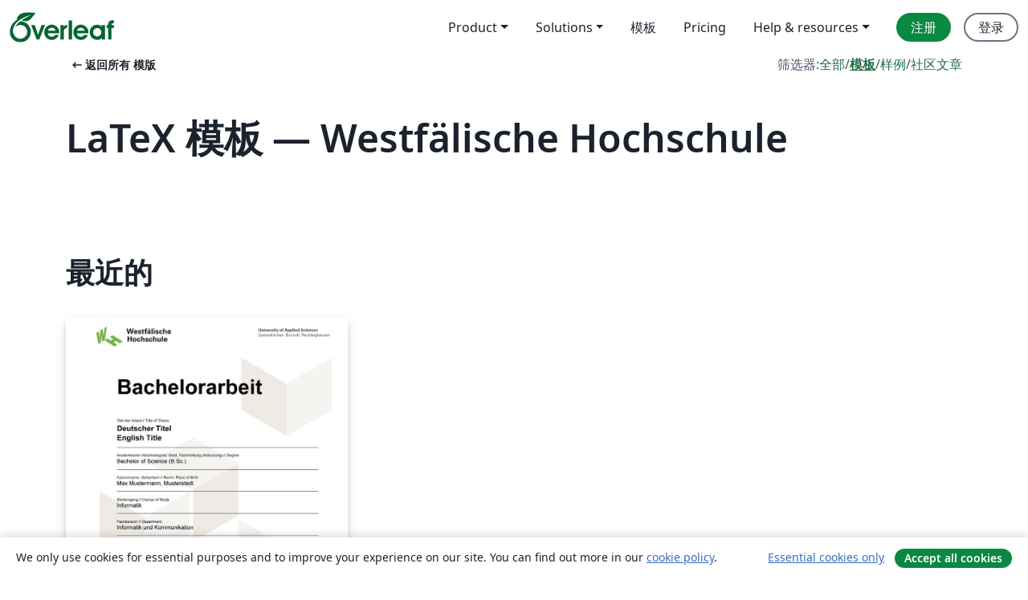

--- FILE ---
content_type: application/javascript;charset=utf-8
request_url: https://cdn.overleaf.com/js/zh-CN-json-1824e51f43443d816600.js
body_size: 56416
content:
"use strict";(self.webpackChunk_overleaf_web=self.webpackChunk_overleaf_web||[]).push([[28028],{29822:_=>{_.exports=JSON.parse('{"0_free_suggestions":"0 free suggestions","1_2_width":"½ 宽度","1_4_width":"¼ 宽度","1_free_suggestion":"1 free suggestion","24x_more_compile_time":"在更快的服务器上获取24倍的编译时间","3_4_width":"¾ 宽度","About":"关于","Account":"账户","Documentation":"文档","a_custom_size_has_been_used_in_the_latex_code":"默认的大小已经被应用到Latex代码中。","a_file_with_that_name_already_exists_and_will_be_overriden":"同名文件已存在，该文件会被覆盖。","a_more_comprehensive_list_of_keyboard_shortcuts":"在<0>此__appName__项目模板</0>中可以找到更完整的键盘快捷键列表","a_new_reference_was_added":"添加了新的参考文献","a_new_reference_was_added_from_provider":"从 __provider__ 添加了新的参考文献","a_new_reference_was_added_to_file":"已向 <0>__filePath__</0> 添加了新的参考文献","a_new_reference_was_added_to_file_from_provider":"从 __provider__ 向 <0>__filePath__</0> 添加了新的参考文献","a_new_version_of_the_rolling_texlive_build_released":"A new version of the Rolling TeX Live build has been released.","about_to_archive_projects":"您将要归档以下项目：","about_to_delete_cert":"您将要删除以下证书：","about_to_delete_projects":"您将删除下面的项目：","about_to_delete_tag":"您即将删除下列的标签 (标签对应的任何项目都不会被删除)","about_to_delete_the_following_project":"您即将删除下面的项目：","about_to_delete_the_following_projects":"您将删除下面的项目：","about_to_delete_user_preamble":"您即将删除 __userName__ (__userEmail__)。此操作将意味着:","about_to_enable_managed_users":"通过启用“托管用户”功能，您的组订阅的所有现有成员都将被邀请成为托管用户。这将赋予您对他们帐户的管理权限。您还可以选择邀请新成员加入订阅并成为托管成员。","about_to_leave_project":"您即将离开此项目","about_to_leave_projects":"您将离开下面的项目","about_to_remove_user_preamble":"You’re about to remove __userName__ (__userEmail__). Doing this will mean:","about_to_trash_projects":"您将要把以下项目移至回收站：","abstract":"摘要","accept_all_cookies":"Accept all cookies","accept_and_continue":"接受并继续","accept_change":"接受修改","accept_change_error_description":"接受跟踪更改时出现错误，请稍后重试。","accept_change_error_title":"接受错误修改","accept_invitation":"接受邀请","accept_or_reject_individual_edits":"接受或拒绝个别修改","accept_selected_changes":"接受选定修改","accept_terms_and_conditions":"接受条款和条件","accepted_invite":"已接受的邀请","access_all_premium_features":"访问所有高级功能，包括更多合作者、完整的项目历史记录和更长的编译时间。","access_all_premium_features_including_more_collaborators_real_time_track_changes_and_a_longer_compile_time":"Access all premium features, including more collaborators, real-time track changes, and a longer compile time.","access_denied":"访问被拒绝","access_edit_your_projects":"访问并编辑您的项目","access_levels_changed":"访问级别已更改","account_associated_with_x":"Your account is associated with __companyName__.","account_billed_manually":"帐户手动计费","account_has_been_link_to_group_account":"Your __appName__ account on <b>__email__</b> has been linked to your <b>__institutionName__</b> account.","account_has_been_link_to_institution_account":"您在 __appName__ 上的 <b>__email__</b> 帐户已链接到您的 <b>__institutionName__</b> 机构帐户。","account_has_past_due_invoice_change_plan_warning":"您的帐户当前有逾期账单。在这个问题解决之前，你不能改变你的计划。","account_help":"Account and help","account_managed_by_group_administrator":"您的帐户由您的群组管理员（__admin__）管理","account_managed_by_group_teamname":"This __appName__ account is managed by <0>__teamName__</0>.","account_not_linked_to_dropbox":"您的账户没有链接到Dropbox","account_settings":"账户设置","acct_linked_to_institution_acct_2":"您可以通过您的<0> __institutionName__ </0>机构登录信息来<0>登录</0> Overleaf。","actions":"操作","active":"激活的","add":"添加","add_a_recovery_email_address":"添加恢复邮件地址","add_add_on_to_your_plan":"将__addOnName__添加到您的计划中","add_additional_certificate":"添加另外一个证书","add_affiliation":"添加从属关系","add_ai_assist":"Add AI Assist","add_ai_assist_annual_and_get_unlimited_access":"Add <sparkle/> AI Assist Annual and get unlimited* access to Overleaf and Writefull AI features.","add_ai_assist_monthly_and_get_unlimited_access":"Add <sparkle/> AI Assist Monthly and get unlimited* access to Overleaf and Writefull AI features.","add_ai_assist_to_your_plan":"Add <sparkle/> AI Assist to your plan and get unlimited* access to Overleaf and Writefull AI features.","add_another_address_line":"添加另一个地址行","add_another_email":"添加其他电子邮件","add_another_token":"添加另外一个令牌","add_comma_separated_emails_help":"使用逗号（,）字符分隔多个电子邮件地址。","add_comment":"添加评论","add_comment_error_message":"添加您的评论时出错。请稍后重试。","add_comment_error_title":"添加评论错误","add_company_details":"添加公司详细信息","add_email_address":"添加邮件地址","add_email_to_claim_features":"添加一个机构电子邮件地址来声明您的功能。","add_error_assist_annual_to_your_projects":"将 Error Assist Annual  添加到您的项目中并获得无限的 AI 修复帮助，以更快地修复 LaTeX 错误。","add_error_assist_to_your_projects":"将错误辅助  添加到您的项目中并获得无限的 AI 帮助，以更快地修复 LaTeX 错误。","add_files":"添加文件","add_more_collaborators":"添加更多协作者","add_more_licenses_to_my_plan":"为我的计划添加更多许可证","add_more_manager_emails":"Add more manager emails","add_new_email":"添加新电子邮件","add_on":"插件","add_ons":"插件","add_or_remove_project_from_tag":"根据标记 __tagName__ 来添加或移除项目","add_role_and_department":"添加角色和部门","add_to_dictionary":"添加到词典","add_to_tag":"添加到标记","add_unlimited_ai_to_overleaf":"Add unlimited AI* to Overleaf","add_unlimited_ai_to_your_overleaf_plan":"Add unlimited AI* to your Overleaf __planName__ plan","add_unlimited_ai_to_your_plan":"Add unlimited AI* to your __planName__ plan","add_your_comment_here":"在此添加评论","add_your_first_group_member_now":"现在添加您的第一个组成员","added_by_on":"由 __name__ 在 __date__ 添加","adding":"添加","additional_certificate":"添加的证书","address_line_1":"地址","address_second_line_optional":"地址行第二行（可选）","adjust_column_width":"调整列宽","advanced_reference_search_mode":"高级引文搜索","advancing_research_with":"Advancing research with <0>Overleaf</0>, <1>Papers</1>, and more.","after_that_well_bill_you_x_total_y_subtotal_z_tax_annually_on_date_unless_you_cancel":"此后，我们将于每年 __date__ 向您收取 __totalAmount__ (__subtotalAmount__ + __taxAmount__ 税额)，除非您取消。","aggregate_changed":"替换","aggregate_to":"为","agree":"Agree","agree_with_the_terms":"我同意Overleaf的条款","ai_assist_in_overleaf_is_included_via_writefull_groups":"AI Assist in Overleaf is included as part of your group or organization’s Writefull subscription. To make changes you’ll need to speak to your subscription admin","ai_assist_in_overleaf_is_included_via_writefull_individual":"AI Assist in Overleaf is included as part of your Writefull subscription. You can cancel or manage your access to AI Assist in your Writefull subscription settings.","ai_assist_unavailable_due_to_subscription_type":"We’re sorry—it looks like AI Assist isn’t available to you just yet due to your current subscription type.","ai_can_make_mistakes":"AI 可能会犯错。在确定修复之前，请先检查修复内容。","ai_features":"AI 特性","ai_feedback_please_provide_more_detail":"请提供更多有关错误的详细信息（可选）","ai_feedback_tell_us_what_was_wrong_so_we_can_improve":"告诉我们哪里出了问题，以便我们改进。","ai_feedback_the_answer_was_too_long":"答案太长了","ai_feedback_the_answer_wasnt_detailed_enough":"答案不够详细","ai_feedback_the_suggestion_didnt_fix_the_error":"此建议未能修复错误","ai_feedback_the_suggestion_wasnt_the_best_fix_available":"这个建议并不是最好的解决办法","ai_feedback_there_was_no_code_fix_suggested":"没有建议代码修复","alignment":"对齐","all_borders":"全边框","all_events":"All events","all_features_in_group_standard_plus":"Group Standard 中的所有功能，以及：","all_logs":"All logs","all_premium_features":"所有高级付费功能","all_premium_features_including":"所有高级功能，包括：","all_project_activity":"All project activity","all_project_activity_description":"You’ll be notified about all comments and track changes in this project.","all_projects":"所有项目","all_projects_will_be_transferred_immediately":"所有的项目将立即移交给新的拥有者。","all_these_experiments_are_available_exclusively":"所有这些实验仅对实验室计划的成员开放。如果您注册，您可以选择要尝试的实验。","allows_to_search_by_author_title_etc_possible_to_pull_results_directly_from_your_reference_manager_if_connected":"允许按作者、标题等进行搜索。可以直接从参考文献管理器中提取结果（如果已连接）。","an_email_has_already_been_sent_to":"一封电子邮件已经被发送给<0>__email__</0>。请稍后再尝试。","an_error_occured_while_restoring_project":"还原项目时出错","an_error_occurred_when_verifying_the_coupon_code":"验证优惠券代码时出错","and_much_more":"and much more","annual_discount":"年度折扣","anonymous":"匿名","anyone_with_link_can_edit":"任何人可以通过此链接编辑此项目。","anyone_with_link_can_view":"任何人可以通过此链接浏览此项目。","app_on_x":"__appName__ 在 __social__","appearance":"外观","apply":"Apply ","apply_educational_discount_description_with_group_discount":"使用 __appName__ 进行教学的团体可享受总计 40% 的折扣","apply_suggestion":"使用建议修改","archive":"归档","archive_projects":"归档项目","archived":"归档","archived_projects":"已归档项目","archiving_projects_wont_affect_collaborators":"归档项目不会影响您的合作者。","are_you_affiliated_with_an_institution":"您隶属于某个机构吗？","are_you_getting_an_undefined_control_sequence_error":"您是否看到未定义的控制序列错误？如果是，请确保您已在文档的序言部分（代码的第一部分）中加载 Graphicx 包：<0>\\\\usepackage{graphicx}</0>。 <1>了解更多</1>","are_you_still_at":"你还在<0>__institutionName__</0>吗？","are_you_sure_you_want_to_cancel_add_on":"您确定要取消 <strong>__addOnName__</strong> 附加组件吗？","as_email":"作为__email__","ask_proj_owner_to_unlink_from_current_github":"请求项目所有者 (<0>__projectOwnerEmail__</0>) 取消项目与当前 GitHub 存储库的链接，并创建与其他存储库的连接。","ask_proj_owner_to_upgrade_for_full_history":"请要求项目所有者升级以访问此项目的完整历史记录。","ask_repo_owner_to_reconnect":"请求 GitHub 存储库所有者 (<0>__repoOwnerEmail__</0>) 重新连接该项目。","ask_repo_owner_to_renew_overleaf_subscription":"请求 GitHub 存储库所有者 (<0>__repoOwnerEmail__</0>) 续订其 __appName__ 订阅并重新链接项目。","at_most_x_libraries_can_be_selected":"最多可以选择 __maxCount__ 个库","attach_image_or_pdf":"Attach image or PDF","audit_logs":"Audit logs","auto_close_brackets":"自动补全括号","auto_compile":"自动编译","auto_complete":"自动补全","autocompile":"自动编译","autocompile_disabled":"自动编译已关闭","autocompile_disabled_reason":"由于服务器过载，暂时无法自动实时编译，请点击上方按钮进行编译","autocomplete":"自动补全","autocomplete_references":"参考文献自动补全（在 <code>\\\\cite{}</code> 中）","automatically_insert_closing_brackets_and_parentheses":"自动插入右括号和圆括号","automatically_recompile_the_project_as_you_edit":"编辑时自动重新编译项目","available_with_group_professional":"适用于 Group Professional","back":"返回","back_to_configuration":"返回配置","back_to_editing":"Back to editing","back_to_editor":"回到编辑器","back_to_subscription":"返回到订阅","back_to_your_projects":"返回您的项目","basic_compile_time":"基本编译时长","before_you_use_error_assistant":"使用错误助手之前","beta_program_already_participating":"您加入了 Beta 版测试","beta_program_benefits":"我们一直在改进 __appName__。 通过加入此计划，您可以<0>尽早使用新功能</0>并帮助我们更好地了解您的需求。","beta_program_not_participating":"您尚未注册 Beta 计划","billed_annually_at":"按年计费，价格为<0>__price__</0><1>（包含套餐和任何附加组件）</1>","billed_monthly_at":"按月计费，价格为<0>__price__</0><1>（包含套餐和任何附加组件）</1>","billed_yearly":"按年计费","billing":"订单","billing_period_sentence_case":"订单周期","binary_history_error":"预览不适用于此文件类型","blank_project":"空白项目","blocked_filename":"此文件名被阻止。","blog":"博客","bold":"粗体","booktabs":"Booktabs","breadcrumbs":"Breadcrumbs","browser":"浏览器","bullet_list":"项目符号列表","buy_licenses":"购买许可证","buy_more_licenses":"购买更多许可证","buy_now_no_exclamation_mark":"现在购买","by_subscribing_you_agree_to_our_terms_of_service":"订阅即表示您同意我们的<0>服务条款</0>。","can_link_institution_email_acct_to_institution_acct":"您现在可以将您的 <b>__appName__</b> 账户 <b>__email__</b> 与您的  <b>__institutionName__</b> 机构账户关联。","can_link_your_institution_acct_2":"您可以现在 <0>链接</0> 您的 <0>__appName__</0> 账户到您的<0>__institutionName__</0> 机构账户。","can_now_relink_dropbox":"您现在可以<0>重新关联您的 Dropbox 帐户</0>。","can_view_content":"允许查看","cancel":"取消","cancel_add_on":"取消插件","cancel_any_existing_subscriptions":"Cancel any existing subscriptions. <0>This can be managed from the Subscription page.</0>","cancel_any_existing_subscriptions_and_leave_any_group_subscriptions":"Cancel any existing subscriptions, and leave any group subscriptions other than the one managing your account. <0>This can be managed from the Subscription page.</0>","cancel_anytime":"我们相信您会喜欢 __appName__，但如果不喜欢，您可以随时取消。如果您在30天内通知我们，我们无理由退款。","cancel_my_account":"取消我的订购","cancel_my_subscription":"取消我的订阅","cancel_personal_subscription_first":"您已经有个人订阅，您希望我们在加入团体许可之前先取消该订阅吗？","cancel_subscription":"取消订阅","cancel_your_subscription":"取消您的订购","cannot_invite_non_user":"无法发送邀请。 收件人必须已有 __appName__ 帐户","cannot_invite_self":"不能向自己发送邀请哦","cannot_verify_user_not_robot":"抱歉，您没有通过“我不是个机器人”验证，请检查您的防火墙或网页插件是否阻碍了您的验证。","cant_see_what_youre_looking_for_question":"找不到？","caption_above":"标题在表格上方","caption_below":"标题在表格下方","captions":"Captions","card_details":"信用卡详情","card_details_are_not_valid":"信用卡信息无效","card_must_be_authenticated_by_3dsecure":"在继续之前，您的卡必须通过3D安全验证","card_payment":"信用卡支付","careers":"工作与职业","category_arrows":"箭头字符","category_greek":"希腊字符","category_misc":"杂项","category_operators":"运算字符","category_relations":"关系字符","center":"居中","change":"修改","change_currency":"更改货币","change_email_address":"Change email address","change_how_you_see_the_editor":"Change how you see the editor using the updated <strong>Appearance</strong> settings.","change_language":"更改语言","change_or_cancel-cancel":"取消","change_or_cancel-change":"修改","change_or_cancel-or":"或者","change_owner":"更改所有者","change_password":"更换密码","change_password_in_account_settings":"在帐户设置中更改密码","change_plan":"改变套餐","change_primary_email":"更改主电子邮件","change_primary_email_address_instructions":"要更改您的主电子邮件地址，请先添加您的新主电子邮件地址（点击<0>添加其他电子邮件</0>）并确认。 然后单击<0>设为主账户</0>按钮。 <1>详细了解</1>如何管理您的 __appName__ 电子邮件。","change_project_owner":"变更项目所有者","change_role_and_department":"Change role and department","change_the_ownership_of_your_personal_projects":"将您的个人项目的所有权更改为新帐户。 <0>了解如何更改项目所有者。</0>","change_to_group_plan":"更改为团体计划","change_to_this_plan":"该为这个订购项","changing_the_position_of_your_figure":"更改您的图片的位置","changing_the_position_of_your_table":"更改您的表格的位置","characters":"Characters","chat":"聊天","chat_error":"无法加载聊天消息，请重试。","checking_dropbox_status":"检查 Dropbox 状态","checking_project_github_status":"正在检查GitHub中的项目状态","choose_a_custom_color":"选择自定义颜色","choose_from_group_members":"从团队成员中选择","choose_how_you_search_your_references":"选择如何搜索参考文献","choose_which_experiments":"选择您想要尝试的实验。","citation":"引文","cite_a_reference_from_your_reference_manager_to_automatically_add_it_to_your_bib_file":"Cite a reference from your reference manager to automatically add it to your .bib file.","cite_directly_or_import_references":"Cite directly or import references","cite_faster":"Cite faster","clear_cached_files":"清除缓存文件","clear_filters":"Clear filters","clear_search":"清除搜索","clearing":"正在清除","click_here_to_view_sl_in_lng":"点击以<0>__lngName__</0> 使用  __appName__","click_recompile_and_check_your_pdf_to_see_how_its_looking":"Click Recompile and check your PDF to see how it’s looking.","click_to_unpause":"单击即可取消暂停并重新激活您的 Overleaf 高级功能。","clicking_delete_will_remove_sso_config_and_clear_saml_data":"点击<0>删除</0>将删除您的 SSO 配置并取消所有用户的链接。 仅当您的组设置中禁用 SSO 时，您才能执行此操作。","clone_with_git":"用Git克隆","close":"关闭","close_dialog":"Close dialog","clsi_maintenance":"编译服务器停机维护，将很快恢复正常。","clsi_unavailable":"抱歉，项目的编译服务器暂时不可用。请稍后再试。","code_check_failed":"代码检查失败","code_check_failed_explanation":"您的代码有问题，无法自动编译","code_editor":"源代码编辑器","collaborate_online_and_offline":"使用自己的工作流进行在线和离线协作","collaborator_chat":"协作者聊天","collabs_per_proj":"每个项目 __collabcount__ 个合作者","collabs_per_proj_multiple":"Multiple collaborators per project","collabs_per_proj_single":"__collabcount__ 个合作者每个项目","collapse":"合上","column_width":"列宽","column_width_is_custom_click_to_resize":"列宽为默认值，单击以调整大小","column_width_is_x_click_to_resize":"列宽为 __width__。 单击以调整大小","comment":"评论","comment_only":"仅评论","comment_only_upgrade_for_track_changes":"仅评论。升级可跟踪更改。","comment_only_upgrade_to_enable_track_changes":"仅评论。<0>升级</0>以启用跟踪更改。","common":"通用","commons_plan_tooltip":"由于您与 __institution__ 的隶属关系，您加入了 __plan__ 计划。 单击以了解如何充分利用 Overleaf 高级功能。","compact":"紧凑的","company_name":"公司名称","compare":"比较","compare_all_plans":"在我们的<0>定价页面</0>上比较所有计划","comparing_from_x_to_y":"从 <0>__startTime__</0> 到 <0>__endTime__</0> 进行比较","compile_error_entry_description":"一个阻止此项目编译的错误","compile_error_handling":"编译错误处理","compile_larger_projects":"编译更大项目","compile_mode":"编译模式","compile_terminated_by_user":"由于点击了“停止编译”按钮，编译被取消。您可以下载原始日志以查看编译停止的位置。","compile_timeout_modal_intro":"24x compile time on the fastest servers, plus...","compiler":"编译器","compiling":"正在编译","compliance":"合规性","compromised_password":"泄露的密码","configure_sso":"配置 SSO","confirm":"确认","confirm_accept_selected_changes":"您确定要接受所选的更改吗？","confirm_accept_selected_changes_plural":"您确定要接受选定的__count__个更改吗？","confirm_affiliation":"确认从属关系","confirm_affiliation_to_relink_dropbox":"请确认您仍在该机构并持有他们的许可证，或升级您的帐户以重新关联您的 Dropbox 帐户。","confirm_delete_user_type_email_address":"确认您要删除 __userName__，请输入与其帐户关联的电子邮件地址","confirm_new_password":"确认新密码","confirm_primary_email_change":"确认主电子邮件更改","confirm_reject_selected_changes":"您确定要拒绝所选的更改吗？","confirm_reject_selected_changes_plural":"您确定要拒绝选定的__count__个更改吗？","confirm_remove_sso_config_enter_email":"要确认您要删除 SSO 配置，请输入您的电子邮件地址：","confirm_remove_user_type_email_address":"To confirm you want to remove __userName__ please type the email address associated with their account.","confirm_secondary_email":"确认辅助电子邮件","confirm_your_email":"确认您的电子邮件地址","confirming":"确认","conflicting_paths_found":"发现冲突路径","congratulations_youve_successfully_join_group":"恭喜！您已经成功的加入到团队订阅中。","connected_users":"已连接的用户","connection_lost_with_unsaved_changes":"连接丢失，更改未保存。","contact_group_admin":"请联系你的群组管理员。","contact_sales":"联系销售","contact_us":"联系我们","contacting_the_sales_team":"联系销售团队","continue":"继续","continue_github_merge":"我已经手动合并。继续","continue_to":"返回 __appName__","continue_using_free_features":"继续使用我们的免费功能","continue_with_free_plan":"继续使用免费计划","cookie_banner":"Cookie banner","cookie_banner_info":"We only use cookies for essential purposes and to improve your experience on our site. You can find out more in our <0>cookie policy</0>.","copied":"已复制","copy":"复制","copy_code":"复制代码","copy_project":"复制项目","copy_response":"复制响应内容","copying":"正在复制","cost_summary":"成本汇总","country":"国家","country_flag":"__country__ 国旗","coupon_code":"优惠码","coupon_code_is_not_valid_for_selected_plan":"优惠券代码对于所选计划无效","coupons_not_included":"这不包括您当前的折扣，它将在您下次付款前自动应用","create":"创建","create_a_new_project":"创建一个新项目","create_account":"创建账户","create_new_subscription":"新建订购","create_new_tag":"创建新标签","create_project_in_github":"创建一个GitHub存储库","created":"Created","created_at":"创建于","creating":"正在创建","cross_reference":"交叉引用","current_file":"当前文件","current_password":"正在使用的密码","currently_seeing_only_24_hrs_history":"您当前正在看到此项目中最后24小时的更改。","currently_signed_in_as_x":"目前以 <0>__userEmail__</0> 身份登录。","currently_subscribed_to_plan":"您现在订阅的是 <0>__planName__</0> 套餐。","custom":"默认 (Custom)","custom_borders":"自定义边框","customer_stories":"Customer stories","customize_your_group_subscription":"定制您的团队计划","customizing_figures":"定制图片","customizing_tables":"定制表格","cut":"Cut","dark_mode_pdf_preview":"Dark mode PDF preview","dark_themes":"Dark themes","date_and_owner":"日期和所有者","date_and_time":"Date and time","dealing_with_errors":"处理错误","decrease_indent":"减少缩进","delete":"删除","delete_account":"删除账户","delete_account_confirmation_label":"我了解这将删除我的 __appName__ 帐户中电子邮件地址为 <0>__userDefaultEmail__</0> 的所有项目","delete_account_warning_message_3":"您即将永久<strong>删除您的所有账户数据</strong>，包括您的项目和设置。请输入账户邮箱地址和密码以继续。","delete_acct_no_existing_pw":"在删除您的帐户之前，请使用密码重置表单设置密码","delete_and_leave":"删除/保留","delete_and_leave_projects":"删除并离开项目","delete_authentication_token":"删除身份验证令牌","delete_authentication_token_info":"您即将删除 Git 身份验证令牌。 如果这样做，则在执行 Git 操作时将无法再使用它来验证您的身份。","delete_certificate":"删除证书","delete_comment":"删除评论","delete_comment_error_message":"删除您的评论时遇到错误。请稍后重试。","delete_comment_error_title":"删除评论错误","delete_comment_message":"您无法撤销此操作","delete_comment_thread":"删除评论线程流","delete_comment_thread_message":"这将删除整个评论线程。此操作无法撤消。","delete_figure":"删除图片","delete_message":"Delete message","delete_message_confirmation":"Are you sure you want to delete this message? This can’t be undone.","delete_permanently":"Delete permanently","delete_projects":"删除项目","delete_row_or_column":"删除行或列","delete_sso_config":"删除 SSO 配置","delete_table":"删除表格","delete_tag":"删除标签","delete_token":"删除令牌","delete_user":"删除用户","delete_your_account":"删除您的账户","deleted_at":"删除于","deleted_by_email":"通过电子邮件删除","deleted_by_id":"通过 ID 删除","deleted_by_ip":"通过 IP 删除","deleted_by_on":"由 __name__ 于 __date__ 删除","deleted_user":"Deleted user","deleting":"正在删除","demonstrating_git_integration":"演示Git集成","demonstrating_track_changes_feature":"演示跟踪更改功能","department":"部门","description":"描述","details":"Details","details_provided_by_google_explanation":"您的详细信息是由您的 Google 帐户提供的。请检查一下哦。","dictionary":"字典","did_you_know_institution_providing_professional":"你知道吗__institutionName__向__institutionName__的每个人提供<0>免费的 __appName__ 专业功能</0>吗？","disable":"禁用","disable_ai_features":"禁用 AI 功能","disable_equation_preview":"禁用公式预览","disable_equation_preview_confirm":"这将在所有项目中禁用公式预览。","disable_equation_preview_enable":"您可以从<b>菜单</b>再次启用它。","disable_equation_preview_enable_in_settings":"You can enable it again in <b>Settings</b>.","disable_single_sign_on":"禁用 单点登录(SSO)","disable_sso":"关闭 SSO","disable_stop_on_first_error":"禁用 “出现第一个错误时停止”","disabled":"已禁用","disabling":"禁用","disagree":"Disagree","disconnected":"连接已断开","discount":"折扣","discount_of":"__amount__的折扣","discover_the_fastest_easiest_way_to_cite_in_app":"Discover the fastest, easiest way to cite in __appName__","discover_the_fastest_way_to_search_and_cite":"探索搜索和引用的最快方法","display":"显示","display_deleted_user":"显示已删除的用户","display_math":"显示数学公式","do_not_create_account":"Do not create account","do_you_need_edit_access":"您需要编辑权限吗？","do_you_want_to_change_your_primary_email_address_to":"是否要将主电子邮件地址更改为<b>__email__</b>？","do_you_want_to_overwrite_it":"您是否要覆盖它？","do_you_want_to_overwrite_it_plural":"您是否要覆盖它？","do_you_want_to_overwrite_them":"您想覆盖它们吗？","document_too_long":"文档超长","document_too_long_detail":"抱歉，该文件太长，无法手动编辑。 请直接上传。","document_too_long_tracked_deletes":"您还可以接受待处理的删除以减小文件的大小。","document_updated_externally":"文档外部已更新","document_updated_externally_detail":"该文档刚刚进行了外部更新。 您最近所做的任何更改都可能已被覆盖。 要查看以前的版本，请查看历史记录。","documentation":"文档","doesnt_match":"不一致","doing_this_allow_log_in_through_institution":"这样做将允许您通过机构门户登录到 <b>__appName__</b>，并重新确认您的机构电子邮件地址。","doing_this_allow_log_in_through_institution_2":"执行此操作将允许您通过您的机构登录<0>__appName__</0>，并重新确认您的机构电子邮件地址。","doing_this_will_verify_affiliation_and_allow_log_in_2":"这样做将验证您与<b>__institutionName__</b>的关系，并将允许您通过您的机构登录到 <b>__appName__</b> 。","done":"完成","dont_create_personal_projects_in_managed_account":"Don’t create personal projects in a managed account. You can set up a personal __appName__ account under another email address.","dont_forget_you_currently_have":"别忘了，您目前拥有：","dont_reload_or_close_this_tab":"请勿刷新或关闭此选项卡。","download":"下载","download_all":"下载全部","download_as_pdf":"下载 PDF","download_as_source_zip":"下载源代码 (.zip)","download_csv":"Download CSV","download_metadata":"下载 Overleaf 元数据","download_pdf":"下载PDF","download_zip_file":"下载 ZIP 格式文件","draft_sso_configuration":"起草 SSO 配置","drag_here":"拖到这里","drag_here_paste_an_image_or":"将图片拖到此处、粘贴图片，或者 ","dropbox":"Dropbox","dropbox_checking_sync_status":"正在检查 Dropbox 更新","dropbox_duplicate_project_names":"您的 Dropbox 帐户已取消关联，因为您有多个名为 <0>\\"__projectName__\\"</0> 的项目。","dropbox_duplicate_project_names_suggestion":"请让您的项目名称在您的所有<0>活动、存档和废弃</0>项目中唯一，然后重新关联您的 Dropbox 帐户。","dropbox_for_link_share_projs":"此项目是通过链接共享访问的，除非项目所有者通过电子邮件邀请您，否则不会同步到您的Dropbox。","dropbox_integration_lowercase":"Dropbox 集成","dropbox_sync":"Dropbox同步","dropbox_sync_both":"发送和接受更新","dropbox_sync_description":"保持您的 __appName__ 项目与您的Dropbox同步。SharaLaTeX中的更改将被自动发送到Dropbox，反之亦然。","dropbox_sync_error":"对不起，Dropbox 服务检测出现异常，请稍后再试","dropbox_sync_in":"从 Dropbox 更新","dropbox_sync_now_rate_limited":"手动同步仅限每分钟一次。 请稍等片刻，然后重试。","dropbox_sync_now_running":"该项目的手动同步已在后台启动。 请给它几分钟的时间来处理。","dropbox_sync_out":"将更新推送到 Dropbox","dropbox_sync_troubleshoot":"更改未出现在 Dropbox 中？ 请稍等几分钟。 如果更改仍未显示，您可以<0>立即同步此项目</0>。","dropbox_synced":"Overleaf 和 Dropbox 已处理所有更新。请注意，您的本地 Dropbox 可能仍在同步。","dropbox_unlinked_premium_feature":"<0>您的 Dropbox 帐户已取消关联</0>，因为 Dropbox Sync 是您通过机构许可获得的一项高级功能。","due_date":"到期 __date__","due_today":"今天截止","duplicate_file":"重复文件","duplicate_projects":"该用户有名称重复的项目","each_user_will_have_access_to":"每个用户都可以访问","easily_manage_your_project_files_everywhere":"随时随地轻松管理您的项目文件","edit":"编辑","edit_comment_error_message":"编辑评论时出错。请稍后重试。","edit_comment_error_title":"编辑评论错误","edit_content_directly":"Edit content directly","edit_dictionary":"编辑词典","edit_dictionary_empty":"您的自定义词典为空。","edit_dictionary_remove":"从字典中删除","edit_figure":"编辑图片","edit_sso_configuration":"编辑 SSO 配置","edit_tag":"编辑标签","edit_tag_name":"Edit tag name","edit_your_custom_dictionary":"编辑您的自定义词典","editing":"编辑","editing_captions":"编辑 captions","editing_tools":"Editing tools","editor":"编辑者(可编辑)","editor_and_pdf":"编辑器 & PDF","editor_disconected_click_to_reconnect":"编辑器与网络的连接已经断开，重新连接请点击任何位置。","editor_font_family":"编辑器字体系列","editor_font_size":"编辑器字体大小","editor_limit_exceeded_in_this_project":"此项目中的编辑者过多","editor_line_height":"编辑器行高","editor_only":"仅编辑器","editor_only_hide_pdf":"仅编辑器 <0>(隐藏 PDF)</0>","editor_theme":"编辑器主题","editor_theme_dark":"Dark editor theme","editor_theme_light":"Light editor theme","edits_become_suggestions":"编辑成建议修改","educational_disclaimer":"我确认用户是主要使用 Overleaf 进行学习和教学的学生或教师，并且可以在被要求时提供证据。","educational_disclaimer_heading":"教育折扣确认","educational_percent_discount_applied":"应用 __percent__% 教育折扣！","email":"电子邮件","email_address":"邮件地址","email_address_is_invalid":"电子邮箱地址无效","email_already_registered":"此邮箱已被注册","email_attribute":"Email attribute","email_confirmed_onboarding":"好极了！让我们帮你开始设置","email_confirmed_onboarding_message":"您的电子邮件地址已确认。单击<0>继续</0>以完成设置。","email_does_not_belong_to_university":"我们认为此域名与您的大学并无关联，请与我们联系添加从属关系。","email_limit_reached":"此帐户上最多可以有<0>__emailAddressLimit__个电子邮件地址</0>。若要添加其他电子邮件地址，请删除现有的电子邮件地址。","email_link_expired":"电子邮件链接已过期，请申请一个新的链接。","email_must_be_linked_to_institution":"作为 __institutionName__ 的成员，此电子邮件地址只能通过您的<0>帐户设置</0>页面上的单点登录添加。 请添加不同的辅助邮箱地址。","email_notifications_are_currently_in_beta":"Email notifications are currently in beta.","email_or_password_wrong_try_again":"您的邮件地址或密码不正确。请重试","email_preferences":"Email preferences","email_remove_by_date":"如果在__date__之前没有完成，它将从帐户中删除。","emails_and_affiliations_explanation":"向您的帐户添加其他电子邮件地址，以访问您的大学或机构的任何升级，使合作者更容易找到您，并确保您可以恢复您的帐户。","emails_and_affiliations_title":"电子邮件和从属关系","empty":"空","enable":"Enable","enable_ai_assistant_to_get_access":"Enable AI Assistant to get access","enable_ai_features":"启用 AI 功能","enable_managed_users":"启用托管用户","enable_single_sign_on":"开启单点登录","enable_sso":"开启 SSO","enabled":"已启用","enables_real_time_syntax_checking_in_the_editor":"在编辑器中启用实时语法检查","enabling":"开启","end_of_document":"文档末尾","end_time_utc":"End time (UTC)","ensure_recover_account":"这将确保在您无法访问主电子邮件地址时可以使用它来恢复您的__appName__帐户。","enter_any_size_including_units_or_valid_latex_command":"输入任意大小（包括单位）或有效的 LaTeX 命令","enter_tax_id_number":"Enter tax ID number","enter_the_code":"输入发送至__email__的6位数代码。","enter_the_confirmation_code":"输入发送到 <0>__email__</0> 的六位验证码。","enter_the_number_of_licenses_youd_like_to_add_to_see_the_cost_breakdown":"输入您想要添加的许可证数量以查看成本明细。","equation_generator":"方程生成器","equation_preview":"公式预览","error":"错误","error_assist":"错误辅助助理","error_opening_document":"打开文档错误","error_opening_document_detail":"很抱歉，打开此文档时出现问题。请再试一次。","error_performing_request":"执行请求时出错。","error_processing_file":"抱歉，处理此文件时出错。 请再试一次。","errors":"Errors","essential_cookies_only":"Essential cookies only","event_type":"Event type","example_project":"样例项目","existing_plan_active_until_term_end":"您的现有计划及其功能将保持活动状态，直到当前计费周期结束。","expand":"展开","experiment_full_check_back_soon":"Sorry, this experiment is full. Spaces may become available, so check back soon.","expired":"过期","expired_confirmation_code":"您的确认码已过期。单击<0>重新发送确认码</0>以获取新的确认码。","expires":"过期时间","expires_in_days":"在 __days__ 天后过期","expires_on":"过期日期：__date__","explore_what_s_new":"Explore what’s new","export_csv":"导出CSV","export_project_to_github":"将项目导出到GitHub","failed_to_send_group_invite_to_email":"未能向<0>__email__</0>发送团队邀请。请稍后再试。","failed_to_send_managed_user_invite_to_email":"无法将托管用户邀请发送至 <0>__email__</0>。 请稍后再试。","failed_to_send_sso_link_invite_to_email":"无法向<0>__email__</0>发送SSO邀请提醒。请稍后再试。","fair_usage_policy_applies":"适用正当使用政策。","fast":"快速","fast_draft":"快速 [草稿]","feature_enabled_or_disabled":"Feature enabled/disabled","features_like_track_changes":"实时跟踪更改等功能","feedback":"Feedback","figure":"图片","file":"文件","file_action_created":"创建","file_action_deleted":"删除","file_action_edited":"编辑","file_action_renamed":"重命名","file_action_restored":"已从 __date__ 恢复 __fileName__","file_action_restored_project":"恢复 __date__ 的项目","file_already_exists":"同名文件或文件夹已存在","file_already_exists_in_this_location":"此位置中已存在名为 <0>__fileName__</0> 的项。如果要移动此文件，请重命名或删除冲突文件，然后重试。","file_name":"文件名","file_name_figure_modal":"文件名","file_name_in_this_project":"此项目中的文件名","file_name_in_this_project_figure_modal":"此项目中的文件名","file_or_folder_name_already_exists":"同名文件或文件夹已存在","file_outline":"文件大纲","file_size":"文件大小","file_tree":"文件树","files_cannot_include_invalid_characters":"文件名为空或包含无效字符","files_selected":"个文件被选中。","filter_projects":"过滤项目","find":"查找","find_and_fix_errors_faster":"Find and fix errors faster","find_out_more":"了解更多","find_out_more_about_institution_login":"了解有关机构登录的更多信息","find_out_more_about_the_file_outline":"了解有关文件大纲的更多信息","find_out_more_nt":"了解更多。","finding_a_fix":"找到解决办法","finish":"Finish","first_name":"名","fit_to_height":"适应高度","fit_to_width":"适应宽度","fixed_width":"固定宽度","fixed_width_wrap_text":"固定宽度，文本自动换行","fold_line":"折线","folder_location":"文件夹位置","folder_name":"Folder name","following_paths_conflict":"下面的文件和文件夹拥有冲突的相同路径","font_family":"字体 (编辑器)","font_size":"字号 (编辑器)","footer_about_us":"关于我们","footer_contact_us":"联系我们","footnotes":"Footnotes","for_business":"商业用途","for_government":"为政府提供","for_groups_and_organizations":"For groups and organizations","for_individuals":"For individuals","for_more_information_see_managed_accounts_section":"有关详细信息，请参阅<0>我们的使用条款</0>中的“托管帐户”部分，您可以通过点击接受邀请来同意该部分。","for_publishers":"为出版社提供","for_students":"为学生提供","for_universities":"为大学提供","format":"格式","found_matching_deleted_users":"找到 __deletedUserCount__ 个匹配的已删除用户","free":"免费","free_7_day_trial_billed_annually":"免费试用 7 天，然后按年付费","free_7_day_trial_billed_monthly":"免费试用 7 天，然后按月付费","free_plan_label":"您现在是 <b>免费计划</b>","free_plan_tooltip":"单击了解如何从 Overleaf 高级功能中受益。","from_another_project":"从另一个项目中","from_enforcement_date":"自 __enforcementDate__ 起，该项目的任何其他编辑者都将成为查看者。","from_external_url":"从外部 URL","from_filename":"从文件 <0>__filename__</0>","from_github":"从 Github","from_project_files":"从项目文件中","from_provider":"来自__provider__","from_url":"从 URL 上传","full_doc_history":"完整的文档历史","full_width":"全宽","future_payments":"未来付款","generate_from_text":"From text","generate_from_text_or_image":"来自文本或图像","generate_tables_and_equations":"Generate tables and equations from text and images. Try it for free in the Overleaf toolbar!","generate_token":"生成令牌","generating":"Generating","generic_if_problem_continues_contact_us":"如果问题仍然存在，请与我们联系","generic_linked_file_compile_error":"此项目的输出文件不可用，因为它未能成功编译。请打开项目以查看编译错误的详细信息。","generic_something_went_wrong":"抱歉，出错了","get_access_to_enterprise_features":"Get access to enterprise features and benefits provided by your organization.","get_collaborative_benefits":"从 __appName__ 获得协作优势，即使你喜欢离线工作","get_discounted_plan":"获得折扣计划","get_error_assist":"获取错误帮助","get_exclusive_access_to_labs":"加入 Overleaf Labs 后，即可获得早期实验的独家访问权。我们唯一的要求就是您提供真实的反馈，以帮助我们发展和改进。","get_in_touch":"联系","get_more_compile_time":"Get more compile time","get_most_subscription_by_checking_ai_writefull":"Get the most out of your subscription by checking out <0>Overleaf’s AI features</0> and <1>Writefull’s features</1>.","get_most_subscription_by_checking_overleaf":"Get the most out of your subscription by checking out <0>Overleaf’s features</0>.","get_most_subscription_by_checking_overleaf_ai_writefull":"Get the most out of your subscription by checking out <0>Overleaf’s features</0>, <1>Overleaf’s AI features</1> and <2>Writefull’s features</2>.","get_real_time_track_changes":"获取实时跟踪更改","git":"Git","git_authentication_token":"Git 身份验证令牌","git_authentication_token_create_modal_info_1":"这是你的Git身份验证令牌。当提示输入密码时，您应该输入此信息。","git_authentication_token_create_modal_info_2":"<0>您将只会看到此身份验证令牌仅一次，因此请复制它并确保其安全存储</0>。有关使用身份验证令牌的完整说明，请访问我们的<1>帮助页面</1>。","git_bridge_modal_click_generate":"单击<strong>生成令牌</strong>立即生成您的身份验证令牌。或者稍后在您的帐户设置中执行此操作。","git_bridge_modal_enter_authentication_token":"当提示输入密码时，请输入新的身份验证令牌：","git_bridge_modal_git_clone_your_project":"使用下面的链接和 Git 身份验证令牌来克隆你的项目","git_bridge_modal_learn_more_about_authentication_tokens":"了解有关Git集成身份验证令牌的更多信息。","git_bridge_modal_read_only":"<strong>您对此项目具有只读访问权限</strong>这意味着您可以从__appName__中提取，但不能将您所做的任何更改推送回该项目。","git_bridge_modal_review_access":"<0>您拥有此项目的审核权限。</0>这意味着您可以从 __appName__ 中提取，但不能将所做的任何更改推送回此项目。","git_bridge_modal_see_once":"您只能看到此令牌一次。要删除或生成新帐户，请访问“帐户设置”。有关详细说明和故障排除，请阅读我们的<0>帮助页面</0>。","git_bridge_modal_use_previous_token":"如果系统提示您输入密码，您可以使用以前生成的Git身份验证令牌。或者，您可以在“帐户设置”中生成一个新帐户。有关更多支持，请阅读我们的<0>帮助页面</0>。","git_clone_project_command":"Git clone project command","git_clone_this_project":"Git clone this project.","git_integration":"Git 集成","git_integration_info":"通过Git集成，你可以用Git克隆你的Overleaf项目。有关完整教程, 请阅读 <0>我们的帮助页面</0>。","github":"GitHub","github_commit_message_placeholder":"为 __appName__ 中的更改提交信息","github_credentials_expired":"您的 Github 授权凭证已过期","github_empty_repository_error":"您的 GitHub 存储库似乎为空或尚不可用。 在 GitHub.com 上创建一个新文件，然后重试。","github_file_name_error":"无法导入此存储库，因为它包含文件名无效的文件：","github_file_sync_error":"我们无法同步以下文件：","github_git_folder_error":"此项目在根目录中包含一个.git文件夹，这说明它已经是git存储库。Overleaf 的 Github 同步服务无法同步 git 历史记录。请删除.git文件夹，然后重试。","github_integration":"GitHub integration","github_integration_lowercase":"Git 和 GitHub 支持","github_is_no_longer_connected":"GitHub 已不再链接到此项目。","github_is_premium":"与 GitHub 同步是一项付费功能","github_large_files_error":"合并失败：您的 Github 存储库包含超过 50mb 文件大小限制的文件 ","github_merge_failed":"您对 __appName__ 和 GitHub 的更改无法自动合并。 请手动将<0>__sharelatex_branch__</0>分支合并到git中的默认分支中。 手动合并后，单击下面继续。","github_no_master_branch_error":"无法导入此存储库，因为它缺少主分支。请确保项目有一个主分支","github_private_description":"您可以选择谁可以查看并提交到此存储库。","github_public_description":"任何人都可以看到该存储库。您可以选择谁有权提交。","github_repository_diverged":"已强制推送到链接存储库的主分支。在强制推送之后拉取 GitHub 更改可能会导致 Overleaf 和 GitHub 不同步。您可能需要在拉取后推送更改以恢复同步。","github_symlink_error":"您的Github存储库包含符号链接文件，Overleaf 暂时不支持这些文件。请删除这些文件并重试。","github_sync":"GitHub 同步","github_sync_description":"通过与 GitHub 同步，你可以将您的__appName__项目关联到GitHub的存储库，从 __appName__ 创建新的提交，并与线下或者GitHub中的提交合并。","github_sync_error":"抱歉，与我们的 GitHub 服务连接出错。请稍后重试。","github_sync_repository_not_found_description":"链接的存储库已被删除，或者您不再有权访问它。通过克隆项目并使用“Github”菜单项，可以设置与新存储库的同步。您还可以取消存储库与此项目的链接。","github_timeout_error":"将 Overleaf 项目与 Github 同步时超时。这可能是由于项目的总体大小，或者要同步的文件/更改的数量太大。","github_too_many_files_error":"无法导入此存储库，因为它超过了允许的最大文件数","github_validation_check":"请检查存储库的名字是否已被占用，且您有权限创建存储库。","github_workflow_authorize":"授权 GitHub 工作流文件","github_workflow_files_delete_github_repo":"已在 GitHub 上创建存储库，但链接不成功。 您必须删除 GitHub 存储库或选择一个新名称。","github_workflow_files_error":"__appName__ GitHub同步服务无法同步GitHub工作流文件（在 .github/workflows/ 中）。请授权 __appName__ 编辑您的GitHub工作流程文件，然后重试。","give_feedback":"给予反馈","give_your_feedback":"提供您的反馈","go_next_page":"转到下一页","go_page":"转到第 __page__ 页","go_prev_page":"转到上一页","go_to_account_settings":"前往账户设置","go_to_code_location":"Go to code location","go_to_code_location_in_pdf":"转到PDF中的位置","go_to_overleaf":"前往 Overleaf","go_to_pdf_location_in_code":"转到代码中对应 PDF 的位置（提示：双击 PDF 以获得最佳结果）","go_to_settings":"转到“设置”","go_to_subscriptions":"前往订阅","go_to_writefull":"Go to Writefull","good_news_you_already_purchased_this_add_on":"好消息！您已经拥有此附加组件，因此无需再次付费。","good_news_you_are_already_receiving_this_add_on_via_writefull":"好消息！您已经通过 Writefull 订阅获得了此附加组件。无需再次付费。","got_questions":"Got questions?","group_admin":"团队管理员","group_audit_logs":"Group audit logs","group_has_no_licenses_available_error":"Sorry, your group has no licenses available. Please contact your administrator to request a license.","group_invitations":"团队邀请","group_invite_has_been_sent_to_email":"团队邀请已发送至<0>__email__</0>","group_libraries":"团队库","group_managed_by_group_administrator":"此团队中的用户帐户由团队管理员管理。","group_management":"群组管理","group_managers":"群组管理员","group_members":"团队成员","group_plan_tooltip":"您作为团体订阅的成员加入了 __plan__ 计划。 单击以了解如何充分利用 Overleaf 高级功能。","group_plan_upgrade_description":"您当前使用的是 <0>__currentPlan__</0> 方案，并且正在升级到 <0>__nextPlan__</0> 方案。如果您对站点级别的 Overleaf Commons 方案感兴趣，请<1>联系我们</1>。","group_plan_with_name_tooltip":"您作为团体订阅 __groupName__ 的成员加入了 __plan__ 计划。 单击以了解如何充分利用 Overleaf 高级功能。","group_settings":"团队设置","group_sso_configuration_idp_metadata":"此处提供的信息来自您的身份提供商（IdP）。这通常被称为其SAML元数据。对于某些IdP，您必须将Overleaf配置为服务提供商，才能获得填写此表格所需的数据。有关更多指导，请参阅<0>我们的文档</0>。","group_sso_configure_service_provider_in_idp":"对于某些 IdP，您必须将 Overleaf 配置为服务提供商才能获取填写此表单所需的数据。 为此，您需要下载 Overleaf 元数据。","group_sso_documentation_links":"请参阅我们的<0>文档</0>和<1>问题排查指南</1>以获取更多帮助。","group_subscription":"团队订阅","groups":"群","have_an_extra_backup":"有一个额外的备份","have_more_days_to_try":"试用期增加<strong>__days__ days</strong>！","headers":"标题","help":"帮助","help_articles_matching":"符合你的主题的帮助文章","help_editor_settings":"Help and editor settings","help_improve_group_audit_logs":"Help us improve Group Audit Logs by answering 3 quick questions.","help_improve_overleaf_fill_out_this_survey":"如果您想帮助我们改进Overleaf，请花费一点您的宝贵时间填写<0>此调查</0>哦。","help_improve_screen_reader_fill_out_this_survey":"填写此简易调查，帮助我们改善您使用 __appName__ 屏幕阅读器的体验。","hide":"隐藏","hide_configuration":"隐藏配置","hide_deleted_user":"隐藏已删除的用户","hide_document_preamble":"隐藏文档导言部分","hide_file_tree":"隐藏文件树","hide_local_file_contents":"隐藏本地文件内容","hide_outline":"隐藏文件大纲","history":"历史记录","history_add_label":"添加标记","history_are_you_sure_delete_label":"您确实要删除以下标记吗","history_compare_from_this_version":"与此版本比较","history_compare_up_to_this_version":"与此版本比较","history_delete_label":"删除标记","history_download_this_version":"下载此版本","history_entry_origin_dropbox":"通过 Dropbox","history_entry_origin_git":"通过 Git","history_entry_origin_github":"通过 Github","history_entry_origin_upload":"上传","history_label_created_by":"创建人","history_label_project_current_state":"当前状态","history_label_this_version":"标记此版本","history_new_label_name":"新标记名称","history_resync":"重新同步历史记录","history_view_a11y_description":"显示所有项目历史记录或仅显示带标签的版本。","history_view_all":"所有历史","history_view_labels":"标记","home":"主页","hotkey_add_a_comment":"添加评论","hotkey_autocomplete_menu":"自动完成菜单","hotkey_beginning_of_document":"文件开头","hotkey_bold_text":"粗体","hotkey_compile":"编译","hotkey_delete_current_line":"删除当前行","hotkey_end_of_document":"文档末尾","hotkey_find_and_replace":"查找（并替换）","hotkey_go_to_line":"转到行","hotkey_indent_selection":"缩进选择","hotkey_insert_candidate":"插入候选","hotkey_italic_text":"斜体","hotkey_redo":"重做","hotkey_search_references":"搜索引用","hotkey_select_all":"全选","hotkey_select_candidate":"选择候选","hotkey_to_lowercase":"改为小写","hotkey_to_uppercase":"改为大写","hotkey_toggle_comment":"切换评论","hotkey_toggle_review_panel":"切换审阅面板","hotkey_toggle_track_changes":"切换历史记录","hotkey_undo":"撤销","hotkeys":"快捷键","how_it_works":"原理简介","how_many_licenses_do_you_want_to_buy":"您想购买多少个许可证？","how_to_create_tables":"如何创建表格","how_to_insert_images":"如何插入图片","how_we_use_your_data":"我们如何使用您的数据","how_we_use_your_data_explanation":"<0>请回答几个简短的问题，帮助我们继续改进Overleaf。您的回答将帮助我们和我们的企业集团更多地了解我们的用户群体。我们可能会使用这些信息来改善您的 Overleaf 体验，例如提供个性化的入门、升级提示、帮助建议和量身定制的营销沟通（如果您选择接收这些信息）</0><1>有关我们如何使用您的个人数据的更多详细信息，请参阅我们的<0>隐私声明</0></1>","i_confirm_am_student":"我确认我目前是一名学生。","i_want_to_add_a_po_number":"I want to add a PO number","i_want_to_stay":"我要留下","id":"ID","if_personal_account_you_should_change_your_email_address":"If this is a personal __appName__ account, you should change your email address to keep ownership of your personal projects.","if_you_find_any_issues_with_texlive":"If you find any issues with TeX Live, packages, or compilation, please <0>provide feedback</0>. If you hit problems, you can <1>switch your compiler</1>.","if_you_need_to_customize_your_table_further_you_can":"如果您需要进一步自定义表也是可以的哦。使用LaTeX代码，您可以更改从表格样式和边框样式，到颜色和列宽等任何内容<0>阅读我们的指南</0>在LaTeX中使用表格以帮助您入门。","if_you_need_to_delete_your_writefull_account":"If you need to delete your Writefull account, go to your <a>Writefull account settings.</a>","if_you_want_more_than_x_licenses_on_your_plan_we_need_to_add_them_for_you":"如果您希望在订阅中添加超过__count__个许可证，我们需要为您添加。只需点击下方的<0>发送请求</0>，我们很乐意为您提供帮助。","if_you_want_to_reduce_the_number_of_licenses_please_contact_support":"如果您想减少计划中的许可证数量，请<0>联系客户支持</0>。","if_your_occupation_not_listed_type_full_name":"如果您的__occupation__未列出，您可以键入全名。","ignore_validation_errors":"忽略语法检查","ill_take_it":"我要购买！","image_file":"图片文件","image_url":"图片 URL","image_width":"图片宽度","import_a_bibtex_file_from_your_provider_account":"从您的__provider__帐户导入BibTeX文件","import_existing_projects_from_github":"从 GitHub 导入已有的项目","import_from_github":"从GitHub导入","import_idp_metadata":"插入 IdP 元数据","import_to_sharelatex":"导入 __appName__","imported_from_another_project_at_date":"于 __formattedDate__ __relativeDate__，从<0>另一个项目</0>/__sourceEntityPathHTML__导入","imported_from_external_provider_at_date":"于 __formattedDate__ __relativeDate__，从<0>__shortenedUrlHTML__</0>导入","imported_from_mendeley_at_date":"于 __formattedDate__ __relativeDate__，从Mendeley导入","imported_from_papers_at_date":"从 __formattedDate__ __relativeDate__ 的论文导入","imported_from_the_output_of_another_project_at_date":"于 __formattedDate__ __relativeDate__，从<0>另一个项目</0>的输出导入: __sourceOutputFilePathHTML__","imported_from_zotero_at_date":"于 __formattedDate__ __relativeDate__，从Zotero导入","importing":"正在倒入","importing_and_merging_changes_in_github":"正在导入合并GitHub中的更改","in_order_to_match_institutional_metadata_2":"为了匹配您的机构元数据，我们使用 <0>__email__</0> 关联您的帐户。","in_order_to_match_institutional_metadata_associated":"为了匹配您的机构元数据，您的帐户与电子邮件 <b>__email__</b> 相关联。","include_caption":"添加 caption","include_label":"添加 label","include_results_from_your_reference_manager":"包括参考文献管理器的结果","include_results_from_your_x_account":"包含来自您的 __provider__ 帐户的结果","include_the_error_message_and_ai_response":"包含错误信息和 AI 响应","included_as_part_of_your_writefull_subscription":"Included as part of your Writefull subscription","increase_indent":"增加缩进","increased_compile_timeout":"延长的编译时限","info":"信息","inline":"行内","inline_math":"行内数学公式","inr_discount_modal_info":"以平价获取文档历史记录、跟踪更改、更多协作者等功能。","inr_discount_modal_title":"面向印度用户的所有 Overleaf 高级计划七折优惠","insert":"插入","insert_column_left":"在左边插入列","insert_column_right":"在右边插入列","insert_figure":"插入图片","insert_from_another_project":"从另外一个项目中插入","insert_from_project_files":"从项目文件中插入","insert_from_url":"从URL中插入","insert_image":"插入图片","insert_row_above":"在上方插入行","insert_row_below":"在下方插入行","insert_x_columns_left":"在左边插入 __columns__ 列","insert_x_columns_right":"在右边插入 __columns__ 列","insert_x_rows_above":"在上方插入__rows__ 行","insert_x_rows_below":"在下方插入__rows__ 行","institution":"机构","institution_account":"机构帐户","institution_acct_successfully_linked_2":"您的<0>__appName__</0>帐户已成功链接到您的&lt;0\\\\&gt;__institutionName__机构帐户。","institution_and_role":"机构和角色","institution_has_overleaf_subscription":"<0>__institutionName__</0>已有Overleaf订阅。单击发送到__emailAddress__的确认链接，升级到<0>Overleaf Professional</0>。","institution_templates":"机构模版","integrations":"集成","integrations_like_github":"GitHub Sync 等集成","interested_in_cheaper_personal_plan":"你会对更便宜的<0>__price__</0>个人计划感兴趣吗？","introducing_overleafs_new_look":"Introducing __appName__’s new look","invalid_confirmation_code":"无效！请检查代码，然后重试。","invalid_email":"有未验证的邮箱","invalid_file_name":"文件名无效","invalid_filename":"上传失败：检查文件名是否包含特殊字符、尾随/前导空格或超过 __nameLimit__ 个字符","invalid_password_contains_email":"密码不能包含电子邮件地址的部分内容。","invalid_password_too_similar":"密码与电子邮件地址过于相似。","invalid_regular_expression":"无效的正则表达式","invalid_request":"无效的请求。请更正数据并重试。","invalid_tax_id_number":"Invalid tax ID number","invalid_upload_request":"The upload failed. If the problem persists, <0>let us know</0>.","invert_pdf_preview_colors":"Invert PDF preview colors","invert_pdf_preview_colors_when_in_dark_mode":"Invert PDF preview colors when in dark mode","invite":"邀请","invite_expired":"此邀请已经过期","invite_more_collabs":"邀请更多的协作者","invite_more_members":"邀请更多成员","invite_not_accepted":"邀请尚未接受","invite_resend_limit_hit":"已达到邀请重新发送限制","invited_to_group":"<0>__inviterName__</0> 现已邀请您加入 __appName__ 的团队","invited_to_group_have_individual_subcription":"__inviterName__ 邀请您加入群组 __appName__ 订阅。 如果您加入该群组，您可能不需要单独订阅。 您想取消吗？","inviting":"邀请","ip_address":"IP地址","is_email_affiliated":"你的邮件附属于某个机构的吗？ ","issued_on":"发布于：__date__","it_looks_like_that_didnt_work_you_can_try_again_or_get_in_touch":"看来此方法无效。您可以重试，或<0>联系</0>我们的支持团队以获取更多帮助。","it_looks_like_your_account_is_billed_manually_purchasing_additional_license_or_upgrading_subscription":"It looks like your account is being billed manually - purchasing additional licenses or upgrading your subscription can only be done by the Support team. Please <0>get in touch</0> for help.","it_looks_like_your_payment_details_are_missing_please_update_your_billing_information":"您的付款详情似乎缺失。请<0>更新您的账单信息</0>，或<1>联系</1>我们的支持团队以获取更多帮助。","italics":"斜体","join_beta_program":"加入beta计划","join_group":"Join group","join_now":"现在加入","join_overleaf_labs":"加入 Overleaf Labs","join_project":"加入项目","join_team_explanation":"请单击下面的按钮加入团队并享受升级的__appName__帐户的好处","join_x_enterprise_group":"Join __companyName__ enterprise group","join_x_managed_enterprise_group":"Join __companyName__ managed enterprise group","joined_team":"您已加入由__inviterName__管理的团队","joining":"加入","jump_to_location_in_pdf":"Jump to location in PDF","justify":"调整","kb_suggestions_enquiry":"您检查过我们的 <0>__kbLink__</0> 了吗？","keep_current_plan":"保持我现在的计划","keep_personal_projects_separate":"将个人项目分开","keep_your_account_safe_add_another_email":"确保您的帐户安全，并确保您不会因添加其他电子邮件地址而失去对该帐户的访问权限。","keybindings":"组合键","keyboard_shortcuts":"键盘快捷键","knowledge_base":"知识库","labels_help_you_to_easily_reference_your_figures":"标签可以帮助您轻松地在整个文档中引用您的图片。要引用文档中的图片，请使用<0> ef{…} </0>命令引用标签。这使得引用图形变得容易，而无需手动记住图形编号<1> 了解更多信息</1>","labels_help_you_to_reference_your_tables":"标签可以帮助您轻松地在整个文档中引用表。要引用文本中的表，请使用<0>ef{…}</0>命令引用标签。这样就可以很容易地引用表格，而无需手动记住表格编号<1> 阅读标签和交叉引用</1>。","language":"语言","language_suggestions":"Language suggestions","last_active":"最后活跃于","last_active_description":"最近项目打开时间","last_edit":"最近编辑","last_logged_in":"最近登录","last_modified":"最近一次修改","last_name":"姓","last_resort_trouble_shooting_guide":"如果不起作用，请按照我们的<0>问题排查指南</0>进行操作。","last_suggested_fix":"最后建议的修复","last_updated_date_by_x":"由 __person__ 在 __lastUpdatedDate__","last_used":"最近使用","latam_discount_modal_info":"使用__currencyName__支付的高级订阅可享受__discount__%的折扣，充分释放Overleaf的潜力。获得更长的编译超时时间、完整的文档历史记录、跟踪更改、额外的合作者等等。","latam_discount_modal_title":"高级订阅折扣","latex_in_thirty_minutes":"30分钟学会 LaTeX","latex_places_figures_according_to_a_special_algorithm":"LaTeX 根据特殊算法放置图形。 您可以使用“放置参数”来调整图形的位置。 <0>了解具体方法</0>","latex_places_tables_according_to_a_special_algorithm":"LaTeX根据一种特殊的算法放置表格。可以使用“放置参数”来调整表格的位置<0>这篇文章</0>解释了如何做到这一点。","layout":"布局","layout_options":"布局选项","layout_processing":"布局处理中","learn_more":"了解更多","learn_more_about":"Learn more about __appName__","learn_more_about_account":"<0>详细了解</0>如何管理您的 __appName__ 帐户。","learn_more_about_email_reconfirmation":"Learn more about institutional email reconfirmation.","learn_more_about_link_sharing":"了解分享链接","learn_more_about_managed_users":"学习关于管理用户","leave":"离开","leave_any_group_subscriptions":"保留除将管理您帐户的组订阅之外的任何团队订阅<0>将它们从“订阅”页面中删除</0>","leave_group":"退出团队","leave_now":"现在退出","leave_project":"离开项目","leave_projects":"离开项目","left":"左对齐","legacy_themes":"Legacy themes","length_unit":"长度单位","let_us_know":"让我们知道","let_us_know_how_we_can_help":"告诉我们您需要什么帮助","let_us_know_what_you_think":"让我们知道您的想法","lets_get_those_premium_features":"让我们立即为您启用这些高级功能。我们将使用您掌握的付款信息向您收取 <0>__paymentAmount__</0> 的费用。","lets_get_you_set_up":"Let’s get you set up.","library":"库","licenses":"许可证","light_themes":"Light themes","limited_document_history":"有限的文档历史记录","limited_to_n_collaborators_per_project":"每个项目仅限 __count__ 位合作者","limited_to_n_collaborators_per_project_plural":"每个项目仅限 __count__ 位合作者","line_height":"行高 (编辑器)","line_width_is_the_width_of_the_line_in_the_current_environment":"行宽是当前环境下行的宽度。例如：单列布局中的全页宽度或两列布局中的半页宽度。","link":"链接","link_account":"链接帐户","link_accounts":"链接帐户","link_accounts_and_add_email":"链接帐户并添加电子邮件","link_institutional_email_get_started":"将机构电子邮件地址链接到您的帐户以开始。","link_sharing":"分享链接","link_sharing_is_off_short":"链接共享已关闭","link_sharing_is_on":"通过链接分享功能已开启。","link_to_github":"建立与您的GitHub账户的关联","link_to_github_description":"您需要授权 __appName__ 访问您的GitHub账户，从而允许我们同步您的项目。","link_to_mendeley":"关联至Mendeley","link_to_papers":"链接到 Papers","link_to_zotero":"关联至Zotero","link_to_zotero_mendeley_papers_to_see_search_results_from_your_libraries_without_importing_files":"Link to Zotero, Mendeley, and Papers to see search results from your libraries without importing files.","linked_accounts":"关联账户","linked_collabratec_description":"使用Collabratec管理您的__appName__项目。","linked_file":"导入的文件","loading":"正在加载","loading_github_repositories":"正在读取您的GitHub存储库","loading_prices":"加载价格","loading_recent_github_commits":"正在装载最近的提交","log_entry_description":"级别为__level__的日志条目","log_entry_maximum_entries":"最大日志条目限制已达到","log_entry_maximum_entries_enable_stop_on_first_error":"尝试修复第一个错误并重新编译。通常一个错误会导致许多后续的错误消息。您可以<0>启用“第一次出现错误时停止”</0>以专注于修复错误。我们建议尽快修复错误；让它们积累起来可能会导致难以调试和致命的错误<1> 了解更多信息</1>","log_entry_maximum_entries_see_full_logs":"如果您需要查看完整的日志，您仍然可以下载它们或查看下面的原始日志。","log_entry_maximum_entries_title":"__total__ 条日志消息总数。 显示第一个 __displayed__","log_hint_extra_info":"了解更多","log_in":"登录","log_in_with_primary_email_address":"如果您使用电子邮件地址和密码登录，这将是要使用的电子邮件地址。 重要的 __appName__ 通知将发送到此电子邮件地址。","log_out":"退出","log_out_lowercase_dot":"退出","log_viewer_error":"显示此项目的编译错误和日志时出现问题。","logging_in_or_managing_your_account":"登录或管理您的帐户","login_count":"登录次数","login_to_accept_invitation":"登录以接受邀请","login_with_service":"使用__service__登录","logs_and_output_files":"日志和生成的文件","looking_multiple_licenses":"寻找多个许可证？","looks_like_youre_at":"看起来你在<0>__institutionName__</0>！","lost_connection":"网络连接已断开","main_bibliography_file_for_this_project":"该项目的主bib文件","main_document":"主文档 (main tex)","main_file_not_found":"未知主文件","main_text":"Main text","make_a_copy":"复制一份","make_email_primary_description":"将此作为主要电子邮件，用于登录","make_owner":"指定所有者","make_primary":"设为主邮件","make_private":"允许私有访问","manage_beta_program_membership":"管理 Beta 计划账户","manage_email_preferences":"Manage email preferences","manage_files_from_your_dropbox_folder":"管理Dropbox文件夹中的文件","manage_group_members_subtext":"在团队订阅中添加或删除成员","manage_group_settings":"管理团队设置","manage_group_settings_subtext":"配置和管理 SSO 和托管用户","manage_group_settings_subtext_group_sso":"配置和管理 SSO","manage_group_settings_subtext_managed_users":"启用托管用户","manage_institution_managers":"管理机构管理员","manage_managers_subtext":"分配或删除管理员权限","manage_newsletter":"管理您的电子邮件偏好","manage_publisher_managers":"管理出版社管理员","manage_sessions":"管理会话","manage_subscription":"管理订购","manage_tag":"Manage tag","manage_template":"Manage template","manage_your_ai_assist_add_on":"Manage your AI Assist add-on","managed":"托管","managed_user_accounts":"托管的用户账户","managed_user_invite_has_been_sent_to_email":"托管用户邀请已发送到<0>__email__</0>","managed_users":"托管用户","managed_users_explanation":"托管用户确保您能够控制组织的项目以及项目的所有者<0>阅读有关托管用户的更多信息</0>","managed_users_is_enabled":"托管用户已启用","managed_users_terms":"要使用托管用户功能，您必须代表您的组织在 <0>__link__</0> 上选择下面的“我同意”，同意最新版本的客户条款。 这些条款将适用于您的组织对 Overleaf 的使用，以取代任何先前商定的 Overleaf 条款。 例外情况是我们与您签署了协议，在这种情况下，签署的协议将继续有效。 请保留一份副本作为记录。","managers_management":"管理管理者","managing_your_subscription":"管理您的订阅","marked_as_resolved":"标记为已解决","math":"数学公式","math_display":"数学表达式","math_inline":"行内数学符号","maximum_files_uploaded_together":"最多可同时上传__max__个文件","maybe_later":"或许稍后","members_added":"Member(s) added.","members_management":"成员管理","mendeley":"Mendeley","mendeley_dynamic_sync_description":"通过 Mendeley 集成，您可以将参考文献导入 __appName__。您可以一次性导入所有参考文献，也可以直接从 __appName__ 动态搜索您的 Mendeley 文献库。","mendeley_groups_loading_error":"从 Mendeley 加载群组时出错","mendeley_groups_relink":"访问您的 Mendeley 数据时出错。 这可能是由于缺乏权限造成的。 请重新关联您的帐户并重试。","mendeley_integration":"Mendeley 集成","mendeley_is_premium":"Mendeley集成是一个高级功能","mendeley_reference_loading_error":"错误，无法加载Mendeley的参考文献","mendeley_reference_loading_error_expired":"Mendeley令牌过期，请重新关联您的账户","mendeley_reference_loading_error_forbidden":"无法加载Mendeley的参考文献，请重新关联您的账户后重试","mendeley_sync_description":"集成 Mendeley 后，您可以将 mendeley 的参考文献导入 __appName__ 项目。","mendeley_upgrade_prompt_content":"关联您的 Mendeley 帐户，即可直接在项目中搜索并添加 Mendeley 中的参考文献——它们将自动添加到您的 .bib 文件中。或者，您也可以将它们作为文件导入到您的 __appName__ 项目中。","mendeley_upgrade_prompt_title":"引用自 Mendeley","menu":"菜单","merge_cells":"合并单元格","message_received":"收到消息","missing_field_for_entry":"缺少字段","missing_fields_for_entry":"缺少字段","missing_payment_details":"缺少付款详情","money_back_guarantee":"30天无理由退款","month":"月","month_plural":"个月","monthly":"每个月","more":"更多","more_actions":"更多操作","more_collabs_per_project":"每个项目有更多合作者","more_comments":"更多评论","more_compile_time":"更长的编译时间","more_editor_toolbar_item":"More editor toolbar items","more_info":"更多信息","more_options":"更多选择","my_library":"我的库","n_items":"__count__ 个项目","n_items_plural":"__count__ 个项目","n_more_collaborators":"__count__ more collaborator","n_more_collaborators_plural":"__count__ more collaborators","n_more_updates_above":"__count__处更新在上方","n_more_updates_above_plural":"__count__处更新在上方","n_more_updates_below":"__count__处更新在下方","n_more_updates_below_plural":"__count__处更新在下方","name":"名字","name_usage_explanation":"您的名字将显示给您的合作者（以便他们知道正在与谁合作）。","navigate_log_source":"导航到源代码中的日志位置：__location__","navigation":"导航","need_anything_contact_us_at":"您有任何需要，请直接联系我们","need_contact_group_admin_to_make_changes":"如果您想对帐户进行某些更改，则需要联系群组管理员。 <0>了解有关托管用户的更多信息。</0>","need_make_changes":"你需要做一些修改","need_more_than_x_licenses":"需要 __x__ 个以上的许可证？","need_to_add_new_primary_before_remove":"在删除此电子邮件地址之前，您需要添加一个新的主电子邮件地址。","need_to_leave":"确定要删除账号？","neither_agree_nor_disagree":"Neither agree nor disagree","new_compile_domain_notice":"我们最近将 PDF 下载迁移到了新域，可能会阻止您的浏览器访问新域 <0>__compilesUserContentDomain__</0>。 这可能是由网络阻止或严格的浏览器插件规则引起的。 请查阅我们的<1>问题排查指南</1>。","new_compiles_in_this_project_will_automatically_use_the_newest_version":"New compiles in this project will automatically use the newest version. <0>Learn how to change compiler settings</0>","new_create_tables_and_equations":"NEW! <sparkle/> Create tables and equations in seconds","new_editor_look":"New editor look","new_error_logs_make_it_easier_to_find_whats_wrong":"New error logs make it easier to find what’s wrong and fix your document, so you can get compiling again.","new_file":"新建文件","new_folder":"新建目录","new_name":"新名字","new_password":"新密码","new_project":"创建新项目","new_subscription_will_be_billed_immediately":"您的新订阅将立即通过您当前的付款方式计费。","new_tag":"新建标签","new_tag_name":"新标签名","newsletter":"电子邮件","newsletter_info_note":"请注意：您仍然会收到重要的电子邮件，例如项目邀请和安全通知（密码重置、帐户链接等）。","newsletter_onboarding_accept":"我想要关于产品优惠、公司新闻和活动的电子邮件。","next":"下一步","next_page":"下一页","next_payment_of_x_collectected_on_y":"<0>__paymentAmmount__</0> 的下次支付时间为<1>__collectionDate__</1> 。","no_actions":"无操作","no_add_on_purchase_while_paused":"You need to unpause or cancel your existing subscription to buy an add-on.","no_audit_logs_found":"No audit logs found","no_borders":"无边框","no_caption":"无标题","no_comments_or_suggestions":"没有评论或建议","no_existing_password":"请使用密码重置表单设置密码","no_folder":"没有文件夹","no_image_files_found":"没有找到图片文件","no_libraries_selected":"未选择任何库","no_members":"没有成员","no_messages":"无消息","no_messages_yet":"还没有任何消息","no_new_commits_in_github":"自上次合并后GitHub未收到新的提交","no_one_has_commented_or_left_any_suggestions_yet":"目前还没有人发表评论或留下任何建议。","no_other_projects_found":"找不到其他项目，请先创建另一个项目","no_pdf_error_explanation":"此编译未生成 PDF。 在以下情况下可能会发生这种情况：","no_pdf_error_reason_no_content":"<code>document</code> 环境中未包含任何内容。 如果为空，请您在其中添加一些内容并重新编译。","no_pdf_error_reason_output_pdf_already_exists":"该项目包含一个名为 <code>output.pdf</code> 的文件。 如果该文件存在，请重命名并重新编译。","no_pdf_error_reason_unrecoverable_error":"存在不可恢复的 LaTeX 错误。 如果在下面或原始日志中存在 LaTeX 错误，请尝试修复它们并重新编译。","no_pdf_error_title":"无 PDF","no_preview_available":"抱歉，无法预览。","no_project_notifications_description":"You won’t be notified about this project.","no_projects":"没有任何项目","no_resolved_comments":"没有已解决的评论","no_search_results":"没有搜索到结果","no_selection_select_file":"当前未选择任何文件。请从文件树中选择一个文件。","no_symbols_found":"找不到符号","no_thanks_cancel_now":"不，谢谢，我还是想取消","normal":"常规","normally_x_price_per_month":"通常每月__price__","normally_x_price_per_year":"通常每年__price__","not_a_student":"不是学生？","not_managed":"未被托管","not_now":"稍后","not_sure_about_switching_yet":"Not sure about switching yet?","notification":"Notification","notification_personal_and_group_subscriptions":"我们发现您有<0>多个活跃的 __appName__ 订阅</0>。 为避免支付超出您需要的费用，请<1>检查您的订阅</1>。","notification_project_invite_accepted_message":"您已加入 <b>__projectName__</b>","notification_project_invite_message":"<b>__userName__</b> 希望您加入 <b>__projectName__</b>","number_of_users":"用户数量","numbered_list":"有序列表","oauth_orcid_description":" <a href=\\"__link__\\">通过将您的 ORCID iD 链接到您的__appName__帐户</a>，安全地建立您的身份。提交给参与发布者的文件将自动包含您的ORCID iD，以改进工作流和可见性。 ","off":"关闭","official":"官方","ok":"好的","ok_continue_to_project":"好的，继续到项目","ok_join_project":"好的，加入项目","on":"开","on_free_plan_upgrade_to_access_features":"您使用的是 __appName__ 免费计划。 升级即可使用这些<0>高级功能</0>","one_step_away_from_professional_features":"您距离访问<0>Overleaf Professional 功能</0>仅一步之遥！","only_group_admin_or_managers_can_delete_your_account_1":"通过成为托管用户，您的组织将对您的帐户拥有管理权限，并控制您的内容，包括关闭您的帐户以及访问、删除和共享您的内容的权限。因此：","only_group_admin_or_managers_can_delete_your_account_10":"If you have an individual subscription, we’ll automatically terminate it and cancel its renewal when your account becomes managed. To request a pro-rata refund for the remainder, please contact Support.","only_group_admin_or_managers_can_delete_your_account_3":"您的群组管理员将能够将项目的所有权重新分配给其他群组成员。","only_group_admin_or_managers_can_delete_your_account_6":"Only your group admin or group managers will be able to delete your account or change your account back into an unmanaged account.","only_group_admin_or_managers_can_delete_your_account_7":"Only your group admin or group managers will be able to delete your account or change your account into an unmanaged account.","only_group_admin_or_managers_can_delete_your_account_9":"Once you have become a managed user, <0>you yourself cannot change it back to an unmanaged account</0>. <1>Learn more about managed Overleaf accounts.</1>","only_importer_can_refresh":"只有最初导入此 __provider__ 文件的人才能刷新它。","open_action_menu":"打开__name__操作菜单","open_advanced_reference_search":"打开高级引用搜索","open_file":"编辑文件","open_link":"前往页面","open_path":"打开 __path__","open_pdf_in_separate_tab":"在单独的选项卡中打开 PDF","open_project":"打开项目","open_target":"前往目标","optional":"选填","or":"或者","organization_name":"组织名","organize_tags":"管理标签","other":"其他","other_logs_and_files":"其他日志和文件","other_output_files":"下载其他输出文件","our_ai_features_combine_tools_from_overleaf_and_writefull_to_help_you_write_faster_smarter_and_with_confidence_learn_more_about_ai":"Our AI features combine tools from <b>Overleaf and Writefull</b> to help you write faster, smarter, and with confidence. <a>Learn more about AI</a>","our_team_will_get_back_to_you_shortly":"我们的团队将尽快回复您。","out_of_sync":"同步失败","out_of_sync_detail":"很抱歉，此文件无法同步，我们需要刷新整个页面。<0></0><1>有关详细信息，请参阅本帮助指南</1>","output_file":"输出文件","overall_theme":"全局主题","overleaf":"Overleaf","overleaf_history_system":"Overleaf 历史跟踪系统","overleaf_is_easy_to_use":"Overleaf is easy to use.","overleaf_labs":"Overleaf Labs","overleaf_logo":"Overleaf Logo","overleafs_functionality_meets_my_needs":"Overleaf’s functionality meets my needs.","overview":"概览","overwrite":"覆盖","overwriting_the_original_folder":"覆盖原始文件夹将删除它及其包含的所有文件。","owned_by_x":"由__x__拥有","owner":"拥有者","page_current":"页面 __page__，当前页面","pagination_navigation":"分页导航","papers":"Papers","papers_dynamic_sync_description":"通过 Papers 集成，您可以将参考文献导入 __appName__。您可以一次性导入所有参考文献，也可以直接从 __appName__ 动态搜索 Papers 库。","papers_groups_loading_error":"从 Papers 加载库时出错","papers_groups_relink":"访问您的 Papers 数据时出错。这可能是由于权限不足造成的。请重新关联您的帐户并重试。","papers_integration":"Papers 基成","papers_is_premium":"Papers 集成是一项付费功能","papers_reference_loading_error":"无法从 Papers 中加载引文","papers_reference_loading_error_expired":"Papers 令牌已过期，请重新链接您的帐户","papers_reference_loading_error_forbidden":"无法从 Papers 中加载参考文献，请重新链接您的帐户并重试","papers_sync_description":"通过 Papers 集成，您可以将 Papers 中的参考资料导入到您的 __appName__ 项目中。","papers_upgrade_prompt_content":"关联您的 Papers 帐户，即可直接在项目中搜索并添加 Papers 中的参考文献——它们将自动添加到您的 .bib 文件中。或者，您也可以将它们作为文件导入到您的 __appName__ 项目中。","papers_upgrade_prompt_title":"从 Papers 引用","paragraph_styles":"段落样式","partial_outline_warning":"文件大纲已过期。它将在您编辑文档时自行更新","password":"密码","password_managed_externally":"密码设置由外部管理。","password_was_detected_on_a_public_list_of_known_compromised_passwords":"在<0>已知泄露密码的公共列表中检测到此密码</0>。","paste":"Paste","paste_options":"粘贴选项","paste_with_formatting":"粘贴并附带格式","paste_without_formatting":"粘贴纯文本","pause_subscription":"暂停订阅","pause_subscription_for":"暂停订阅","pay_now":"现在付款","payment_error_3ds_failed":"We couldn’t complete your payment because authentication wasn’t successful. Please try again or choose a different payment method. If the problem continues please <0>contact us</0>.","payment_error_generic":"Sorry, something went wrong. Please try again. If the problem continues please <0>contact us</0>.","payment_error_intermittent_error":"We were unable to process your payment. Please try again later or <0>contact us</0> for assistance.","payment_error_invalid_payment_method":"We couldn’t process your payment because your payment details appear to be invalid. Please check the information you entered and try again. If the problem continues, please try a different payment method or <0>contact us</0>.","payment_error_update_payment_method":"Your payment was declined. Please <0>update your billing information</0> and try again.","payment_error_update_payment_method_checkout":"Your payment was declined. Please update your billing information and try again.","payment_provider_unreachable_error":"抱歉，与我们的支付提供商交谈时出错。请稍后再试。\\n如果您在浏览器中使用任何广告或脚本阻止扩展，则可能需要暂时禁用它们。","payment_summary":"付款摘要","pdf":"PDF","pdf_compile_in_progress_error":"之前的编译仍在运行。 请稍等片刻，然后再尝试编译。","pdf_compile_rate_limit_hit":"编译率达到限制","pdf_compile_try_again":"请等待其他项目编译完成后再试","pdf_in_separate_tab":"PDF 为单独的选项卡","pdf_only":"仅 PDF","pdf_only_hide_editor":"仅 PDF <0>(隐藏编辑器)</0>","pdf_preview":"PDF 预览","pdf_preview_error":"显示此项目的编译结果时出现问题。","pdf_preview_logs":"PDF preview and logs","pdf_rendering_error":"PDF渲染错误","pdf_unavailable_for_download":"PDF 无法下载","pdf_viewer":"PDF 阅读器","pdf_viewer_error":"显示此项目的PDF时出现问题。","pdf_zoom_level":"PDF zoom level","pending_additional_licenses":"您的订阅正在更改为包括<0>__pendingAdditionalLicenses__</0>个附加许可证，总共有<1>__pendingTotalLicenses__</1>个许可证。","pending_addon_cancellation":"您的订阅将会在当前结算期结束时更改为删除 <strong>__addOnName__</strong> 附加组件。","pending_invite":"等待中的邀请","per_license":"每个许可证","per_month":"每个月","per_month_x_annually":"per month, __price__ annually","per_year":"每年","percent_is_the_percentage_of_the_line_width":"% 是行宽的百分比","permanently_disables_the_preview":"永久禁用预览","personal_library":"个人库","pick_up_where_you_left_off":"从上次中断的地方继续","plan":"计划","plan_tooltip":"你在__plan__计划中。点击了解如何充分利用您的 Overleaf 高级功能。","please_ask_the_project_owner_to_upgrade_more_collaborators":"请要求项目所有者升级他们的计划以允许更多的合作者。","please_ask_the_project_owner_to_upgrade_to_track_changes":"请要求项目所有者升级以使用历史查询功能。","please_change_primary_to_remove":"请更改您的主要电子邮件以删除它","please_compile_pdf_before_download":"请在下载PDF之前编译您的项目","please_compile_pdf_before_word_count":"请您在统计字数之前先编译您的的项目","please_confirm_primary_email_or_edit":"Please confirm your primary email address __emailAddress__. To edit it, go to <0>Account settings</0>.","please_confirm_secondary_email_or_edit":"Please confirm your secondary email address __emailAddress__. To edit it, go to <0>Account settings</0>.","please_confirm_your_email_before_making_it_default":"请先确认您的电子邮件，然后再将其作为主要邮件。","please_contact_support_to_makes_change_to_your_plan":"请<0>联系支持</0>以更改您的计划","please_enter_confirmation_code":"请输入您的验证码","please_get_in_touch":"请联系","please_link_before_making_primary":"请确认您的电子邮件链接到您的机构帐户，然后再将其作为主要电子邮件。","please_provide_a_message":"请提供消息","please_provide_a_subject":"请提供主题","please_provide_a_valid_email_address":"请提供有效的电子邮件地址","please_reconfirm_institutional_email":"请花点时间确认您的机构电子邮件地址，或<0>将其从您的帐户中删除</0>。","please_reconfirm_your_affiliation_before_making_this_primary":"请确认您的从属关系，然后再将此作为主要。","please_refresh":"请刷新页面以继续","please_select":"请选择","please_select_a_file":"请选择一个文件","please_select_a_project":"请选择项目","please_select_an_output_file":"请选择输出文件","please_set_main_file":"请在项目菜单中选择此项目的主文件。","please_try_again_in_a_few_moments":"Please try again in a few moments.","please_wait":"请稍后","plus_additional_collaborators_document_history_track_changes_and_more":"（以及更多协作者、文档历史记录、跟踪更改等付费功能）。","plus_more":"加上更多","plus_x_additional_licenses_for_a_total_of_y_licenses":"另加 <0>__additionalLicenses__</0> 个附加许可证，总计 <1>__count__ 个许可证</1>","po_number":"PO Number","po_number_can_include_digits_and_letters_only":"PO number can include digits and letters only","po_number_must_not_exceed_x_characters":"PO number must not exceed __count__ characters","postal_code":"邮政编码","powered_by_digital_science":"Powered by <0>Digital Science</0>.","premium":"Premium","premium_feature":"Premium 功能","premium_plan_label":"您正在使用 <b>Overleaf Premium</b>","presentation_mode":"演示模式","previous_page":"上一页","price":"价格","primarily_work_study_question":"你主要在哪里工作或学习？","primarily_work_study_question_company":"公司","primarily_work_study_question_government":"政府","primarily_work_study_question_nonprofit_ngo":"非营利组织或非政府组织","primarily_work_study_question_other":"其他","primarily_work_study_question_university_school":"大学或高校","primary":"Primary","primary_certificate":"主证书","priority_support":"优先支持","privacy_and_terms":"隐私和条款","private":"私有","problem_talking_to_publishing_service":"我们的发布服务出现故障，请在几分钟后再试","problem_with_subscription_contact_us":"您的订购出现了问题。请联系我们以获得更多信息。","proceed_to_paypal":"继续使用 PayPal","proceeding_to_paypal_takes_you_to_the_paypal_site_to_pay":"继续访问 PayPal 将带您前往 PayPal 网站支付订阅费用。","processing":"处理中","processing_uppercase":"处理中","professional":"专业版","progress_bar_percentage":"进度条从 0 到 100%","project_actions":"Project actions","project_approaching_file_limit":"此项目已接近文件限制","project_categories_tags":"Project categories and tags","project_figure_modal":"项目","project_files":"项目文件","project_files_history":"Project files history","project_files_outline":"Project files and outline","project_flagged_too_many_compiles":"因频繁编译，项目被标旗。编译上限会稍后解除。","project_has_too_many_files_limit":"此项目已达到 __limit__ 个文件限制","project_history_labels":"Project history and labels","project_last_published_at":"您的项目最近一次被发布在","project_linked_to":"该项目链接到","project_name":"项目名称","project_not_linked_to_github":"该项目未与GitHub任一存储库关联。您可以在GitHub中为该项目创建一个存储库：","project_notifications":"Project notifications","project_ownership_transfer_confirmation_1":"是否确定要将 <0>__user__</0> 设为 <1>__project__</1> 的所有者？","project_ownership_transfer_confirmation_2":"此操作无法撤消。新所有者将收到通知，并可以更改项目访问权限设置（包括删除您自己的访问权限）。","project_renamed_or_deleted":"项目已重命名或删除","project_renamed_or_deleted_detail":"该项目已被外部数据源（例如 Dropbox）重命名或删除。 我们不想删除您在 Overleaf 上的数据，因此该项目仍然包含您的历史记录和合作者。 如果项目已重命名，请在项目列表中查找新名称下的新项目。","project_search":"Project search","project_search_file_count":"在 __count__ 个文件","project_search_file_count_plural":"在 __count__ 个文件","project_search_result_count":"__count__ 个结果","project_search_result_count_plural":"__count__ 个结果","project_synchronisation":"项目同步","project_timed_out_enable_stop_on_first_error":"<0>启用“出现第一个错误时停止”</0>可帮助您立即查找并修复错误。","project_timed_out_fatal_error":"<0>致命编译错误</0>可能会彻底阻止编译。","project_timed_out_intro":"抱歉，您的编译运行时间已超时。 超时的最常见原因是：","project_timed_out_learn_more":"<0>了解更多</0> 关于其他导致编译超时的原因以及如何修复。","project_timed_out_optimize_images":"处理大图像或高分辨率图像需要很长时间。 您也许能够<0>优化一下</0>。","project_too_large":"项目太大","project_too_large_please_reduce":"此项目的可编辑文本太多，请尝试减少它。最大的文件是：","project_too_much_editable_text":"该项目具有太多可编辑文本，请尝试减少它。","project_url":"受影响的项目URL","projects":"项目","projects_count":"项目数","projects_list":"项目列表","provide_details_of_your_sso_configuration":"添加、编辑或删除身份提供商的 SAML 元数据。","public":"公共","publish":"发布","publish_as_template":"管理模版","publisher_account":"发布者帐户","publishing":"正在发表","pull_github_changes_into_sharelatex":"将GitHub中的更改调入  __appName__","push_sharelatex_changes_to_github":"将 __appName__ 中的更改推送到GitHub","push_to_github_pull_to_overleaf":"推送到 GitHub，拉取到 __appName__","quoted_text":"引用文本","raw_logs":"原始日志","raw_logs_description":"来自 LaTeX 编译器的原始日志","react_history_tutorial_content":"要比较一系列版本，请在范围的开头和结尾使用所需版本的 <0></0>。 要添加标签或下载版本，请使用三点菜单中的选项。 <1>了解有关使用Overleaf历史记录的更多信息。</1>","react_history_tutorial_title":"历史跟踪操作迁移到了新位置","reactivate":"Reactivate","reactivate_add_on_failed":"Something went wrong while reactivating your add-on. Please try again later.","reactivate_subscription":"重新激活您的订阅","reactivating":"Reactivating","read_lines_from_path":"从 __path__ 读取行","read_more":"阅读更多","read_more_about_the_new_editor":"<0>Read more about the new editor design</0>, or temporarily switch back to the old editor using the <1>Appearance</1> settings.","read_more_about_the_new_editor_or_explore_our_documentation_for_tips_and_tricks":"<0>Read more</0> about the new editor, or <1>explore our documentation</1> for tips and tricks.","read_only_dropbox_sync_message":"作为只读查看者，您可以将当前项目版本同步到 Dropbox，但在 Dropbox 中所做的更改<0>不会</0>同步回 Overleaf。","read_only_token":"只读令牌","read_write_token":"可读写令牌","ready_to_join_x":"您已加入 __inviterName__","ready_to_join_x_in_group_y":"您已加入  __groupName__ 团队的 __inviterName__","ready_to_set_up":"准备好设置","realtime_track_changes":"实时跟踪更改","reauthorize_github_account":"重新授权 GitHub 帐号","recaptcha_conditions":"本网站受reCAPTCHA保护，谷歌<1>隐私政策</1>和<2>服务条款</2>适用。","recent_commits_in_github":"GitHub中最近的提交","recommended":"推荐的","recompile":"重新编译","recompile_from_scratch":"从头开始重新编译","recompile_pdf":"重新编译该PDF","reconfirm_secondary_email":"为了增强您的__appName__账户的安全性，请重新确认您的辅助电子邮件地址__emailAddress__。","reconfirming":"Reconfirming","reconnect":"重试","reconnecting":"正在重新连接","reconnecting_in_x_secs":"__seconds__ 秒后重新连接","recurly_email_update_needed":"您当前的帐单邮件地址为 <0>__recurlyEmail__</0>。如果需要，您可以将帐单地址修改为 <1>__userEmail__</1>。","recurly_email_updated":"您的帐单邮件地址已成功更新","redirect_to_editor":"重定向到编辑器","redirect_url":"重定向 URL","redo":"撤销","reduce_costs_group_licenses":"您可以通过我们的团体优惠许可证减少工作并降低成本。","reference_error_relink_hint":"如果仍出现此错误，请尝试在此重新关联您的账户：","reference_manager_linked":"Reference manager linked","reference_manager_lowercase":"reference manager","reference_manager_searched_groups":"__provider__ 搜索组","reference_manager_unlinked":"Reference manager unlinked","reference_managers":"引文管理","reference_search":"高级搜索","reference_search_setting":"引文搜索","reference_search_settings":"引文搜索设置","reference_search_style":"参考搜索样式","reference_sync":"同步参考文献","references_from_these_libraries_will_be_included_in_your_reference_search_results":"这些库的参考文献将包含在您的参考文献搜索结果中。","refresh":"刷新","refresh_page_after_linking_dropbox":"请在将您的帐户链接到Dropbox后刷新此页。","refresh_page_after_starting_free_trial":"请在您开始免费试用之后刷新此页面","refreshing":"正在刷新","regards":"感谢","registering":"正在注册","reject":"不要","reject_change":"拒绝修改","reject_selected_changes":"拒绝选定的更改","relink_your_account":"重新链接您的帐户","reload_editor":"重新加载编辑器","remind_before_trial_ends":"我们会在试用期结束前提醒您","remote_service_error":"远程服务产生错误","remove":"删除","remove_access":"移除权限","remove_from_group":"从群组中移除","remove_link":"移除链接","remove_manager":"删除管理者","remove_or_replace_figure":"删除或替换图片","remove_secondary_email_addresses":"删除与您的帐户关联的所有辅助电子邮件地址。 <0>在帐户设置中将其删除。</0>","remove_sso_login_option":"删除用户的 SSO 登录选项。","remove_tag":"移除标签 __tagName__","remove_user":"Remove user","remove_your_organization_email_from_this_account":"Remove your organization email address from this account","removed_from_project":"从项目中删除","removing":"删除","rename":"重命名","rename_project":"重命名项目","renews_on":"续订日期：<0>__date__</0>","reopen":"重新打开","reopen_comment_error_message":"重新打开您的评论时出错。请稍后重试。","reopen_comment_error_title":"重新打开评论错误","replace_figure":"替换图片","replace_from_another_project":"从另一个项目替换","replace_from_computer":"从本地计算机替换","replace_from_project_files":"从项目文件替换","replace_from_url":"从 URL 替换","replies_to_your_activity_only":"Replies to your activity only","replies_to_your_activity_only_description":"You’ll be notified about direct replies and activity on your track changes only.","reply":"回复","repository_name":"存储库名称","repository_visibility":"仓库可见性","republish":"重新发布","resend":"重发","resend_confirmation_code":"重新发送确认码","resend_group_invite":"重新发送群组邀请","resend_link_sso":"重新发送 SSO 邀请","resend_managed_user_invite":"重新发送托管用户邀请","resending_confirmation_code":"重新发送确认码","resize":"调整大小","resolve_comment":"解决评论","resolve_comment_error_message":"解析评论时出错。请稍后重试。","resolve_comment_error_title":"解决评论错误","resolved_comments":"已折叠的评论","restore":"恢复","restore_file":"恢复文件","restore_file_confirmation_message":"您当前的文件将恢复到 __date__ __time__ 的版本。","restore_file_confirmation_title":"恢复此版本？","restore_file_error_message":"恢复文件版本时出现问题。请稍后重试。如果问题仍然存在，请联系我们。","restore_file_error_title":"恢复文件错误","restore_file_version":"恢复此版本","restore_project_to_this_version":"将项目恢复至此版本","restore_this_version":"恢复此版本","restoring":"正在恢复","resync_completed":"重新同步完成！","resync_message":"重新同步项目历史记录可能需要几分钟时间，具体取决于项目的大小。","resync_project_history":"重新同步项目历史记录","resyncing":"Resyncing","retry_test":"重试测试","reverse_x_sort_order":"反向__x__排序顺序","revert_pending_plan_change":"撤销计划的套餐更改","review":"审阅","review_panel":"审阅面板","reviewer":"审阅者","reviewer_dropbox_sync_message":"作为审阅者，您可以将当前项目版本同步到 Dropbox，但在 Dropbox 中所做的更改<0>不会</0>同步回 Overleaf。","reviewing":"审阅","revoke":"撤回","revoke_invite":"撤销邀请","right":"右对齐","role":"角色","rolling_texlive_build":"Rolling TeX Live releases (advanced)","saml_auth_error":"很抱歉，您的身份提供程序响应时出错。有关详细信息，请与管理员联系。","saml_email_not_in_account_error_managed_users":"Your organization’s identity provider returned <0>__email__</0>. You will need to use this address to create an account via SSO. You can <1>transfer your existing projects</1> to the new account.","saml_identity_exists_error":"很抱歉，您的身份提供商返回的身份已链接到另一个Overleaf帐户。有关详细信息，请与您的管理员联系。","saml_invalid_signature_error":"很抱歉，从您的身份提供商处收到的信息签名无效。有关详细信息，请与您的管理员联系。","saml_login_disabled_error":"很抱歉，__email__的单点登录已被禁用。有关详细信息，请与管理员联系。","saml_login_failure":"抱歉，您登录时出现问题。请联系您的管理员以获取更多信息。","saml_login_identity_mismatch_error":"抱歉，您正在尝试以 __email__ 身份登录 Overleaf，但您的身份提供商返回的身份不是此 Overleaf 帐户的正确身份。","saml_login_identity_not_found_error":"抱歉，我们无法找到为此身份提供商设置单点登录的 Overleaf 帐户。","saml_metadata":"Overleaf SAML 元数据","saml_missing_signature_error":"抱歉，从您的身份提供商收到的信息未签名（响应和断言签名都是必需的）。 请联系您的管理员以获取更多信息。","saml_request_denied_error":"Sorry, your identity provider denied the request to authenticate you. Please contact your administrator for more information.","saml_response":"SAML 响应：","save":"保存","save_20_percent":"节省 20%","save_or_cancel-cancel":"取消","save_or_cancel-or":"或者","save_or_cancel-save":"保存","save_x_or_more":"节省 __percentage__  或更多","saving":"正在保存","saving_notification_with_seconds":"保存 __docname__... (剩余 __seconds__ 秒)","search":"搜索","search_all_project_files":"搜索所有的项目文件","search_bib_files":"按作者、标题、年份搜索","search_by_author_journal_title_and_more_link_to_zotero_mendeley_papers":"按作者、期刊、标题等进行搜索。链接到 Zotero、Mendeley 或 Papers，直接在您的项目中搜索和添加您图书馆中的参考文献。","search_by_citation_key_author_journal_title_year_and_date":"Search by citation key, author, journal, title, year, and date.","search_by_citekey_author_year_title":"通过引文的关键词、作者、标题、年份搜索","search_command_find":"查找","search_command_replace":"替换","search_in_all_projects":"在所有项目中搜索","search_in_archived_projects":"在归档项目中搜索","search_in_shared_projects":"搜索与您共享的项目","search_in_trashed_projects":"在已删除项目中搜索","search_in_your_projects":"在您的项目中搜索","search_match_case":"区分大小写","search_members":"Search members","search_next":"下一个","search_only_the_bib_files_in_your_project_only_by_citekeys":"仅通过 citekeys 搜索项目中的 .bib 文件。","search_previous":"上一个","search_project":"搜索项目","search_projects":"搜索项目","search_references":"搜索此项目中的.bib文件","search_regexp":"正则表达式","search_replace":"替换","search_replace_all":"全部替换","search_replace_with":"以...替换","search_search_for":"搜索","search_whole_word":"完整词组","search_within_selection":"在选择范围内","searched_path_for_lines_containing":"在 __path__ 中搜索包含“__query__”的行","security":"安全性","see_suggestions_from_collaborators":"查看合作者的建议","see_your_current_location_in_the_project":"See your current location in the project","select_a_column_or_a_merged_cell_to_align":"选择要对齐的列或合并的单元格","select_a_column_to_adjust_column_width":"选择一列来调整列宽","select_a_file":"选择一个文件","select_a_file_figure_modal":"选择一个文件","select_a_group_optional":"选择一个团队（可选的）","select_a_language":"选择语言","select_a_new_owner_for_projects":"为此用户的项目选择新所有者","select_a_payment_method":"选择付款方式","select_a_project":"选择一个项目","select_a_project_figure_modal":"选择一个项目","select_a_row_or_a_column_to_delete":"选择要删除的行或列","select_access_level":"选择访问级别","select_access_levels":"选择访问级别","select_all":"选择全部","select_all_projects":"全选","select_an_output_file":"选择输出文件","select_an_output_file_figure_modal":"选择一个输出文件","select_bib_file":"选择 .bib 文件","select_cells_in_a_single_row_to_merge":"在一行中选择单元格合并","select_color":"选择颜色 __name__","select_folder_from_project":"从项目中选择文件夹","select_from_output_files":"从输出文件中选择","select_from_project_files":"从项目文件中选择","select_from_source_files":"从源文件中选择","select_from_your_computer":"从您的电脑文件中选择","select_github_repository":"选取要导入 __appName__ 的GitHub存储库","select_image_from_project_files":"从项目文件中选择图片","select_project":"选择 __project__","select_projects":"选择项目","select_size":"选择大小","select_tag":"选择标签__tagName__","select_tax_id_type":"Select tax ID type","select_user":"选择用户","selected":"选择的","selection_deleted":"所选内容已删除","send":"发送","send_confirmation_code":"Send confirmation code","send_first_message":"向你的合作者发送第一条信息","send_message":"发送消息","send_request":"发送请求","sending":"发送中","server_error":"服务器错误","server_pro_license_entitlement_line_1":"<0>__appName__</0> Server Pro 许可证","server_pro_license_entitlement_line_2":"您当前有 <0>__count__ 活跃用户</0>。 如果您需要增加许可证授权，请<1>联系 Overleaf</1>。","server_pro_license_entitlement_line_3":"活跃用户是指在过去 12 个月内在此 Server Pro 实例中打开过项目的用户。","session_created_at":"会话创建于","session_error":"会话错误。请检查是否已启用Cookie。如果问题仍然存在，请尝试清除缓存和cookies。","session_expired_redirecting_to_login":"会话过期。将在__seconds__秒后重定向至登录页面","sessions":"会话","set_as_main_document":"Set as main document","set_color":"设置颜色","set_column_width":"设置列宽","set_up_single_sign_on":"设置单点登录 (SSO)","set_up_sso":"设置 SSO","settings":"设置","setup_another_account_under_a_personal_email_address":"在个人电子邮件地址下设置另一个 Overleaf 帐户。","share":"共享","share_feedback":"Share feedback","share_feedback_on_the_new_editor":"Share feedback on the new editor look.","share_project":"共享该项目","shared_with_you":"与您共享的","sharelatex_beta_program":"__appName__ Beta版项目","shortcut_to_open_advanced_reference_search":"(<strong>__ctrlSpace__</strong> 或 <strong>__altSpace__</strong>)","show_all_projects":"显示全部项目","show_breadcrumbs":"Show breadcrumbs","show_document_preamble":"显示文档导言部分","show_equation_preview":"显示公式预览","show_file_tree":"显示文件树","show_hotkeys":"显示快捷键","show_in_code":"在代码中显示","show_in_pdf":"在 PDF 中显示","show_less":"折叠","show_live_equation_previews_while_typing":"键入时显示实时公式预览","show_local_file_contents":"显示本地文件内容","show_more":"显示更多","show_outline":"显示文件大纲","show_version_history":"显示版本历史记录","show_x_more_projects":"再显示 __x__ 个项目","showing_1_result":"显示 1 个结果","showing_1_result_of_total":"显示 1 个结果（共计 __total__ ）","showing_pdf_preview_with_inverted_colors":"Showing PDF preview with inverted colors","showing_x_out_of_n_projects":"显示 __x__ 个项目(共 __n__ 个)","showing_x_out_of_n_users":"Showing __x__ out of __n__ users","showing_x_results":"显示 __x__ 结果","showing_x_results_of_total":"显示  __x__ 个结果（共计__total__ ）","sidebar":"Sidebar","sign_up":"注册","simple_search_mode":"简易搜索","simplified_working_starts_here":"Simplified working starts here","single_sign_on_sso":"单点登录 (SSO)","size":"Size","skip":"跳过","skip_welcome_animation":"Skip animation and continue","something_not_right":"出了些问题","something_went_wrong":"出了些问题","something_went_wrong_canceling_your_subscription":"取消订阅时出错。请联系支持人员。","something_went_wrong_loading_pdf_viewer":"加载 PDF 查看器时出错。 这可能是由<0>临时网络问题</0>或<0>过时的网络浏览器</0>等问题引起的。 请按照<1>访问、加载和显示问题的故障排除步骤</1>进行操作。 如果问题仍然存在，请<2>告知我们</2>。","something_went_wrong_processing_the_request":"处理请求时出错","something_went_wrong_rendering_pdf":"渲染此PDF时出错了。","something_went_wrong_rendering_pdf_expected":"显示此 PDF 时出现问题。 <0>请重新编译</0>","something_went_wrong_server":"与服务器交谈时出错 :(。请再试一次。","somethings_gone_wrong":"Something’s gone wrong","somthing_went_wrong_compiling":"抱歉，出错了，您的项目无法编译。请在几分钟后再试。","sorry_it_looks_like_that_didnt_work_this_time":"抱歉！这次似乎没有成功。请重试。","sorry_there_are_no_experiments":"抱歉，Overleaf Labs 目前没有正在进行任何实验。","sorry_there_was_an_issue_adding_x_users_to_your_subscription":"抱歉，向您的订阅添加__count__个用户时出现问题。请<0>联系我们的支持团队</0>寻求帮助。","sorry_there_was_an_issue_upgrading_your_subscription":"抱歉，升级您的订阅时出现问题。请<0>联系我们的支持团队</0>寻求帮助。","sorry_you_can_only_change_to_group_from_trial_via_support":"抱歉，您只能通过联系支持人员在免费试用期间更改为团体计划。","sorry_you_can_only_change_to_group_via_support":"Sorry, you can only change to a group plan by contacting support.","sorry_your_table_cant_be_displayed_at_the_moment":"抱歉，您的表格暂时无法显示。","sort_by":"排序方式","sort_by_x":"按 __x__ 排序","sort_projects":"排序项目","source":"源代码","spell_check":"拼写检查","spellcheck":"拼写检查","spellcheck_language":"拼写检查语言","split_view":"拆分视图","sso":"单点登录(SSO)","sso_active":"SSO 激活","sso_already_setup_good_to_go":"您的帐户已设置单点登录，因此您可以开始使用了。","sso_config_deleted":"SSO 配置已删除","sso_config_prop_help_certificate":"Base64编码的、无空格的证书","sso_config_prop_help_email":"The SAML attribute that specifies the user’s email. This attribute is used when domain capture is enabled.","sso_config_prop_help_first_name":"指定用户名字的 SAML 属性","sso_config_prop_help_last_name":"指定用户姓氏的 SAML 属性","sso_config_prop_help_redirect_url":"IdP 提供的单点登录重定向 URL（有时称为单点登录服务 HTTP 重定向位置）","sso_config_prop_help_user_id":"IdP 提供的用于标识每个用户的 SAML 属性","sso_configuration":"SSO 配置","sso_configuration_not_finalized":"您的配置尚未最终确定。","sso_configuration_saved":"SSO 配置已保存","sso_disabled_by_group_admin":"您的组管理员已禁用 SSO。 您仍然可以像平常一样登录并使用 Overleaf。","sso_error_audience_mismatch":"您的 IdP 中配置的服务提供商实体 ID 与我们的元数据中提供的不匹配。 请联系您的 IT 部门以获取更多信息。","sso_error_idp_error":"您的身份提供商响应错误。","sso_error_invalid_external_user_id":"IdP 提供的唯一标识您用户的 SAML 属性格式无效，应为字符串。 属性：<0> __expecting__ </0>","sso_error_invalid_signature":"抱歉，从您的身份提供商处收到的信息签名无效。","sso_error_missing_email_attribute":"The SAML attribute that specifies the user’s email is either missing or under a different name than the one you configured. Expecting: <0>__expecting__</0>","sso_error_missing_external_user_id":"您的 IdP 提供的唯一标识您用户的 SAML 属性要么丢失，要么使用与您配置的名称不同的名称。 应为：<0>__expecting__</0>","sso_error_missing_firstname_attribute":"指定用户名的 SAML 属性丢失或使用与您配置的名称不同的名称。 应为：<0>__expecting__</0>","sso_error_missing_lastname_attribute":"指定用户姓氏的 SAML 属性丢失或使用与您配置的名称不同的名称。 应为：<0>__expecting__</0>","sso_error_missing_signature":"抱歉，从您的身份提供商收到的信息未签名（响应和断言签名都是必需的）。","sso_error_response_already_processed":"SAML 响应的 InResponseTo 无效。 如果它与 SAML 请求不匹配，或者登录处理时间过长且请求已过期，则可能会发生这种情况。","sso_explanation":"为您的组设置单点登录。 除非启用了托管用户，否则此登录方法对于群组成员来说是可选的。 <0>详细了解 Overleaf 组 SSO</0>。","sso_here_is_the_data_we_received":"以下是我们在 SAML 响应中收到的数据：","sso_is_disabled":"SSO 已经关闭","sso_is_disabled_explanation_1":"群组成员将无法通过SSO登录","sso_is_disabled_explanation_2":"该组的所有成员都需要用户名和密码才能登录__appName__","sso_is_enabled":"SSO 已经开启","sso_is_enabled_explanation_1":"群组成员将 <0>只能</0> 通过 SSO 登录","sso_is_enabled_explanation_1_sso_only":"群组成员可以选择通过 SSO 登录。","sso_is_enabled_explanation_2":"如果配置有任何问题，只有您（作为组管理员）才能禁用SSO。","sso_link_account_with_idp":"您的组使用 SSO。 这意味着我们需要通过组身份提供商验证您的帐户。 点击<0>设置 SSO</0> 立即进行身份验证。","sso_link_error":"链接SSO帐户时出错","sso_link_invite_has_been_sent_to_email":"一封 SSO 邀请提示已经被发送到 <0>__email__</0>","sso_logs":"单点登录日志","sso_not_active":"单点登录未开启","sso_provider_error_invalid_name":"The identity provider returned an InvalidNameIDPolicy error. This happens when the identity provider is unable to provide a user identity in the format requested by this application.","sso_reauth_request":"SSO 二次身份验证请求已发送至 <0>__email__</0>","sso_test_interstitial_info_1":"<0>开始此测试</0>之前，请确保您已<1>将 Overleaf 配置为 IdP 中的服务提供商</1>，并授权访问 Overleaf 服务。","sso_test_interstitial_info_2":"点击<0>测试配置</0>会将您重定向到 IdP 的登录屏幕。 <1>阅读我们的文档</1>，了解测试期间发生的情况的完整详细信息。 如果您遇到困难，请查看我们的<2>SSO 故障排除建议</2>。","sso_test_interstitial_title":"让我们测试一下您的 SSO 配置","sso_test_result_error_message":"这次测试没有成功，但不用担心 - 通常可以通过调整配置设置来快速解决错误。 我们的<0>SSO 故障排除指南</0>提供有关测试错误的一些常见原因的帮助。","sso_user_explanation_enabled_with_admin_email":"您的群组由 <0>__adminEmail__</0> 管理，已启用 SSO，因此您无需记住密码即可登录。","sso_user_explanation_enabled_with_group_name":"您的群组 <0>__groupName__</0> 已启用 SSO，因此您无需记住密码即可登录。","sso_user_explanation_ready_with_admin_email":"您的群组由 <0>__adminEmail__</0> 管理，已启用 SSO，因此您无需记住密码即可登录。 单击<1>__buttonText__</1>开始。","sso_user_explanation_ready_with_group_name":"您的群组 <0>__groupName__</0> 已启用 SSO，因此您无需记住密码即可登录。 单击<1>__buttonText__</1>开始。","standard":"标准版","start_a_free_trial":"开始免费试用","start_by_adding_your_email":"从添加电子邮件地址开始。","start_by_fixing_the_first_error_in_your_doc":"首先修复文档中的第一个错误，以避免以后出现问题。","start_by_fixing_the_first_error_in_your_document":"Start by fixing the first error in the document to avoid cascading problems later on.","start_free_trial":"开始免费试用","start_free_trial_without_exclamation":"开始免费试用","start_new_chat":"Start new chat","start_the_conversation_by_saying_hello_or_sharing_an_update":"通过打招呼或分享最新动态来开始对话","start_time_utc":"Start time (UTC)","start_typing_find_your_company":" 开始键入以查找您的公司","start_typing_find_your_organization":"开始键入以查找您的组织","start_typing_find_your_university":"开始键入以查找您的大学","stop":"Stop","stop_compile":"停止编译","stop_on_first_error":"出现第一处错误时停止","stop_on_first_error_enabled_description":"<0>“出现第一个错误时停止编译”已启用。</0>禁用它可能允许编译器生成 PDF（但您的项目仍会出现错误）。","stop_on_first_error_enabled_title":"无 PDF：出现第一个错误时停止编译已启用","stop_on_validation_error":"编译前检查语法","stops_compiling_after_the_first_error_so_you_can_fix_issues_one_at_a_time":"Stops compiling after the first error so you can fix issues one at a time","store_your_work":"将工作存储在自己的硬件上","stretch_width_to_text":"拉伸宽度适应文本","strongly_agree":"Strongly agree","strongly_disagree":"Strongly disagree","student":"学生","student_disclaimer":"教育折扣适用于中学和高等教育机构（学校和大学）的所有学生。 我们可能会与您联系以确认您是否有资格享受折扣。","subject":"主题","subject_area":"主题区","subject_to_additional_vat":"价格可能会受到额外的增值税，取决于您的国家。","submit_title":"提交","subscribe":"提交","subscribe_to_find_the_symbols_you_need_faster":"订阅以更快地找到您需要的符号","subscribe_to_plan":"订阅 __planName__","subscription":"订购","subscription_admins_cannot_be_deleted":"订阅时不能删除您的帐户。请取消订阅并重试。如果您一直看到此消息，请与我们联系。","subscription_canceled":"订阅已取消","subscription_canceled_and_terminate_on_x":" 您的订阅已被取消，将于 <0>__terminateDate__</0> 停止。不必支付其他费用。","subscription_will_remain_active_until_end_of_billing_period_x":"您的订阅将保持有效，直到您的结算周期结束，<0>__terminationDate__</0>。","subscription_will_remain_active_until_end_of_trial_period_x":"您的订阅将保持有效，直到试用期结束，<0>__terminationDate__</0>。","success_sso_set_up":"成功！ 单点登录已为您设置完毕。","success_youve_successfully_joined_group":"You’ve joined the <0>__groupName__</0> group. SSO is enabled.","suggest_a_different_fix":"建议其他修复方法","suggest_edits":"Suggest edits","suggest_fix":"建议修复","suggested":"建议","suggested_code":"Suggested code","suggested_fix_for_error_in_path":"针对 __path__ 中的错误建议修复","suggestion_applied":"应用建议的修改","suggests_code_completions_while_typing":"键入时开启自动补全建议","support_for_the_old_editor_is_ending_soon":"Support for the old editor is ending soon","support_for_your_browser_is_ending_soon":"对您的浏览器的支持即将结束","supports_up_to_x_licenses":"最多支持 <0>__count__ 个许可证</0>","sure_you_want_to_cancel_plan_change":"是否确实要撤销计划的套餐更改？您将继续订阅<0>__planName__</0>。","sure_you_want_to_change_plan":"您确定想要改变套餐为 <0>__planName__</0>？","sure_you_want_to_delete":"您确定要永久删除以下文件吗？","sure_you_want_to_leave_group":"您确定要退出该群吗？","switch_between_dark_and_light_mode":"Switch between dark and light mode","switch_compile_mode_for_faster_draft_compilation":"切换编译模式以加快草稿编译速度","switch_easily_between_your_files_comments_track_changes_and_more":"Switch easily between your files, comments, track changes, and more in the new left-hand menu.","switch_to_editor":"切换到编辑器","switch_to_new_editor_design":"Switch to new editor design","switch_to_new_look":"Switch to new look","switch_to_pdf":"切换到 PDF","switch_to_standard_plan":"切换到标准订阅计划","symbol":"符号","symbol_palette":"数学符号面板","sync":"同步","sync_all_projects_with_dropbox":"Sync all projects with Dropbox.","sync_dropbox_github":"与dropbox或Github同步","sync_project_to_github_explanation":"您在 __appName__ 中的所有更改将被提交并与 GitHub 中的所有更新合并。","sync_to_dropbox":"同步到 Dropbox","sync_to_github":"同步到 GitHub","sync_with_a_github_repository":"Sync with a GitHub repository.","synctex_error_recompile_and_try_again":"That didn’t work. Recompile and try again.","synctex_failed":"找不到相应的源文件","syntax_checks":"Syntax checks","syntax_validation":"代码检查","tab_connecting":"与编辑器连接中","tab_no_longer_connected":"该选项卡与编辑器已断开连接","table":"表格","table_generator":"表格生成器","tag_color":"标签颜色","tag_name_cannot_exceed_characters":"标签名称不能超过 __maxLength__ 个字符","tag_name_is_already_used":"标签“__tagName__”已存在","tags":"标签","take_survey":"参加调查","tax_id_number":"Tax ID number","tax_id_type":"Tax ID type","tell_the_project_owner_and_ask_them_to_upgrade":"如果您需要更多编译时间，<0>告诉项目所有者</0>并要求他们升级其 Overleaf 计划。","template":"模版","template_description":"模板描述","template_title_taken_from_project_title":"模板标题将自动从项目标题中获取","templates":"模板","temporarily_hides_the_preview":"暂时隐藏预览","terminated":"编译取消","test":"测试","test_configuration":"测试配置","test_configuration_successful":"测试配置成功","tex_live_version":"TeX Live 版本","texgpt":"TeXGPT","thank_you":"谢谢您！","thank_you_exclamation":"谢谢您！","thank_you_for_joining_the_rolling_texlive":"Thank you for joining the rolling TeX Live build’s experiment. To get started, check out <0>our guide on how to change the TeX Live image for a project.</0> The “Rolling TeX Live (Labs)” option should now be present. Note that after leaving the experiment, projects set to the rolling image will continue to compile using that image unless manually switched to an older TeX Live version.","thank_you_for_your_feedback":"感谢您的反馈意见！","thanks_for_confirming_your_email_address":"感谢您确认邮件地址","thanks_for_getting_in_touch":"感谢您联系我们。我们的团队将尽快通过电子邮件回复您。","thanks_for_subscribing":"感谢订购！","thanks_for_subscribing_to_plan_with_add_on":"感谢您订阅带有 __addOnName__ 插件的 __planName__ 方案。正是像您这样的用户的支持，才使得 __appName__ 得以不断发展和完善。","thanks_for_subscribing_to_the_add_on":"感谢您订阅 __addOnName__ 插件。正是像您这样的用户的支持，才使得 __appName__ 得以不断发展和完善。","thanks_for_subscribing_you_help_sl":"感谢您订阅 __planName__ 计划。 正是像您这样的人的支持才使得 __appName__ 能够继续成长和改进。","thanks_settings_updated":"谢谢，您的设置已更新","the_add_on_will_remain_active_until":"该插件将一直有效，直到当前计费期结束。","the_code_editor_color_scheme":"代码编辑器配色方案","the_code_editor_color_scheme_dark_mode":"The code editor color scheme for dark mode","the_code_editor_color_scheme_light_mode":"The code editor color scheme for light mode","the_following_files_already_exist_in_this_project":"该项目中已存在以下文件：","the_following_files_and_folders_already_exist_in_this_project":"此项目中已存在以下文件和文件夹：","the_following_folder_already_exists_in_this_project":"该项目中已存在以下文件夹：","the_following_folder_already_exists_in_this_project_plural":"该项目中已存在以下文件夹：","the_home_of_research_writing":"The home of research writing.","the_latex_engine_used_for_compiling":"用于编译的 LaTeX 引擎","the_new_and_improved_overleaf_editor_design":"The new and improved __appName__ editor design brings you a cleaner, less cluttered interface to help you focus on what matters—your work.","the_new_overleaf_editor_info":"__appName__’s new look is here. Disabling this option will switch you back to the old editor design.","the_next_payment_will_be_collected_on":"下一笔付款将于<strong>__date__</strong>收取。","the_original_text_has_changed":"原文本已发生改变，因此此建议无法应用","the_overleaf_color_scheme":"__appName__ 配色方案","the_primary_file_for_compiling_your_project":"编译项目的主要文件。","the_target_folder_could_not_be_found":"找不到目标文件夹。","the_version_of_tex_live_used_for_compiling":"用于编译的 TeX Live 版本","the_visual_editor_cant_preview_this_type_of_image_file":"The Visual Editor can’t preview this type of image file.","the_width_you_choose_here_is_based_on_the_width_of_the_text_in_your_document":"您在此处选择的宽度基于文档中文本的宽度。 或者，您可以直接在 LaTeX 代码中自定义图像大小。","their_projects_will_be_transferred_to_another_user":"他们的项目将全部转移给您选择的另一个用户","theme":"主题","then_x_price_per_month":"接着每月__price__","then_x_price_per_year":"接着每年__price__","there_are_lots_of_options_to_edit_and_customize_your_figures":"有很多选项可用于编辑和自定义图形，例如在图形周围环绕文本、旋转图像或在单个图形中包含多个图像。 您需要编辑 LaTeX 代码才能执行此操作。 <0>了解具体方法</0>","there_was_a_problem_restoring_the_project_please_try_again_in_a_few_moments_or_contact_us":"恢复项目时出现问题。请稍后重试。如果问题仍然存在，请联系我们。","these_settings_might_change_in_the_future":"These settings might change in the future.","they_lose_access_to_account":"他们将立即失去对此 Overleaf 帐户的所有访问权限","they_will_be_removed_from_the_group":"They will be removed from the group.","they_will_continue_to_have_access_to_any_projects_shared_with_them":"They will continue to have access to any projects shared with them.","they_will_no_longer_be_a_managed_user":"They will no longer be a managed user.","they_will_retain_ownership_of_projects_currently_owned_by_them_and_collaborators_will_become_read_only":"They will retain ownership of projects currently owned by them and any collaborators on those projects will become read-only.","they_will_retain_their_existing_account_on_the_free_plan":"They will retain their existing account on the __appName__ free plan.","they_wont_be_able_to_log_in_with_sso_they_will_need_to_set_password":"They won’t be able to log in with SSO (if you have this enabled). They will need to set an __appName__ password.","this_action_cannot_be_reversed":"此操作无法撤消。","this_action_cannot_be_undone":"此操作无法撤消。","this_action_will_also_disable_domain_capture":"This action will also disable domain capture.","this_address_will_be_shown_on_the_invoice":"该地址将显示在发票上","this_could_be_because_we_cant_support_some_elements_of_the_table":"这可能是因为我们尚无法在表格预览中支持表格的某些元素。 或者表格的 LaTeX 代码可能有错误。","this_experiment_gives_you_access_to_new_versions_of_latex":"For advanced users only. This experiment gives you regular access to new, untested versions of TeX Live (the LaTeX engine used for compiling). You can then <0>choose this as your compiler</0> on a project-by-project basis. <1>Find out more about rolling TeX Live</1>","this_field_is_required":"此字段必填","this_grants_access_to_features_2":"这将授予您访问 <0>__appName__</0> <0>__featureType__</0> 功能的权限。","this_is_a_new_feature":"这是一个新功能","this_is_the_file_that_references_pulled_from_your_reference_manager_will_be_added_to":"这是将从参考文献管理器中提取的参考文献添加到的文件。","this_organization_is_tax_exempt":"This organization is tax exempt","this_project_already_has_maximum_collaborators":"此项目的协作者人数已达到所有者方案允许的上限。这意味着您可以查看该项目，但无法编辑或审核。","this_project_exceeded_collaborator_limit":"此项目超出了您方案的协作者限制。所有其他用户现在都只有查看权限。","this_project_exceeded_compile_timeout_limit_on_free_plan":"该项目超出了我们免费计划的编译超时限制。","this_project_has_more_than_max_collabs":"此项目的协作者数量超出了项目所有者的 Overleaf 计划允许的最大数量。这意味着您可能会失去 __linkSharingDate__ 的编辑权限。","this_project_is_compiled_using_untested_version":"This project is compiled using an untested version of TeX Live","this_project_is_public":"此项目是公共的，可以被任何人通过URL编辑","this_project_is_public_read_only":"该项目是公开的，任何人都可以通过该URL查看，但是不能编辑。","this_project_will_appear_in_your_dropbox_folder_at":"此项目将显示在您的Dropbox的目录 ","this_tool_helps_you_insert_figures":"该工具可帮助您将图片插入项目中，而无需编写 LaTeX 代码。 以下信息详细介绍了该工具中的选项以及如何进一步自定义您的图片。","this_tool_helps_you_insert_simple_tables_into_your_project_without_writing_latex_code":"This tool helps you insert simple tables into your project without writing LaTeX code.","this_total_reflects_the_amount_due_until":"此总额反映从今天到<strong>__date__</strong>（即您现有计划的结算期结束）为止的应付金额。","this_was_helpful":"很有帮助","this_wasnt_helpful":"没有帮助","this_will_remove_primary_email":"请注意，此操作还会从帐户中移除电子邮件地址 <b>__email__</b>，因为它是未经确认的电子邮件地址。如果您想保留它，请先确认。","time_and":"and","time_hour":"__count__ hour","time_hour_plural":"__count__ hours","time_minute":"__count__ minute","time_minute_plural":"__count__ minutes","timedout":"超时","tip":"提示","title":"标题","to_add_email_accounts_need_to_be_linked_2":"要添加此电子邮件，您的 <0>__appName__</0> 和 <0>__institutionName__</0> 帐户需要关联。","to_add_more_collaborators":"若要添加更多合作者或打开链接共享，请询问项目所有者","to_change_access_permissions":"若要更改访问权限，请询问项目所有者","to_confirm_transfer_enter_email_address":"要接受邀请，请输入与您的帐户关联的电子邮件地址。","to_confirm_unlink_all_users_enter_email":"要确认您要取消所有用户的链接，请输入您的电子邮件地址：","to_continue_using_upgrade_or_change_your_browser":"要继续顺利使用 __appName__，您需要升级或更改为<0>受支持的浏览器</0>。","to_fix_this_you_can":"要解决此问题，您可以：","to_fix_this_you_can_ask_the_github_repository_owner":"要解决此问题，您可以要求 GitHub 存储库所有者 (<0>__repoOwnerEmail__</0>) 续订其 __appName__ 订阅并重新连接项目。","to_insert_or_move_a_caption_make_sure_tabular_is_directly_within_table":"要插入或移动标题，请确保 \\\\begin{tabular} 直接位于table环境中","to_keep_edit_access":"要保留编辑权限，请要求项目所有者升级其计划或减少具有编辑权限的人数。","to_modify_your_subscription_go_to":"如需修改您的订阅，请到","to_pull_results_directly_from_your_reference_manager_enable_one_of_the_available_reference_manager_integrations":"要直接从参考文献管理器中提取结果，请<0>启用其中一个可用的参考文献管理器集成</0>。","to_use_text_wrapping_in_your_table_make_sure_you_include_the_array_package":"<0>请注意：</0> 要在表格中使用文本换行，请确保在文档序言中包含 <1>array</1> 包：","to_use_the_ai_assistant_you_need_to_enable_the_experiment":"To use the AI Assistant, you need to <0>enable the experiment</0>.","toggle_compile_options_menu":"切换编译选项菜单","toggle_unknown_group":"切换未知组","token":"令牌","token_access_failure":"无法授予访问权限；联系项目负责人寻求帮助","token_limit_reached":"您已达到 10 个令牌的限制。 要生成新的身份验证令牌，请删除现有的身份验证令牌。","token_read_only":"只读令牌","token_read_write":"可读写令牌","too_many_attempts":"尝试太多。请稍等片刻，然后再试一次。","too_many_comments_or_tracked_changes":"太多评论或跟踪更改","too_many_comments_or_tracked_changes_detail":"抱歉，此文件有太多评论或跟踪更改。 请尝试接受或拒绝某些现有更改，或解决并删除某些评论。","too_many_confirm_code_resend_attempts":"尝试次数过多。请等 1 分钟，然后重试。","too_many_confirm_code_verification_attempts":"验证尝试次数过多。 请等待 1 分钟，然后重试。","too_many_files_uploaded_throttled_short_period":"上传的文件数量过多，您的上传将被暂停一会儿。请等待15分钟，然后重试。","too_many_requests":"短时间内收到的请求太多。请稍等片刻，然后重试。","too_many_search_results":"有超过 100 个结果。 请细化您的搜索。","too_recently_compiled":"此项目是最近编译的，所以已跳过此编译。","took_a_while":"这会花一段时间...","toolbar_bold":"Bold","toolbar_bulleted_list":"Bulleted list","toolbar_change_editor_mode":"Change editor mode: Code / Visual","toolbar_choose_section_heading_level":"选择章节标题级别","toolbar_code_visual_editor_switch":"代码和可视化编辑器切换","toolbar_decrease_indent":"减少缩进","toolbar_editor":"编辑器工具","toolbar_generate_math":"生成数学公式","toolbar_generate_table":"生成表格","toolbar_increase_indent":"增加缩进","toolbar_insert_citation":"插入引文","toolbar_insert_cross_reference":"插入交叉引用","toolbar_insert_display_math":"插入行间数学公式","toolbar_insert_figure":"插入图片","toolbar_insert_inline_math":"插入行内数学公式","toolbar_insert_link":"插入链接","toolbar_insert_math":"插入数学公式","toolbar_insert_math_and_symbols":"插入数学公式或符号","toolbar_insert_math_lowercase":"插入数学公式","toolbar_insert_misc":"插入杂项（链接、引文、交叉引用、图表、表格）","toolbar_insert_symbol":"Insert symbol","toolbar_insert_table":"插入表格","toolbar_italic":"Italic","toolbar_list_indentation":"列表和缩进","toolbar_numbered_list":"有序列表","toolbar_redo":"重做","toolbar_search_file":"Search file","toolbar_select_style":"Select style","toolbar_selected_projects":"选择的项目","toolbar_selected_projects_management_actions":"选定的项目管理方法","toolbar_selected_projects_remove":"删除选定的项目","toolbar_selected_projects_restore":"恢复选定的项目","toolbar_table_insert_size_table":"插入 __size__  表格","toolbar_table_insert_table_lowercase":"插入表格","toolbar_text_formatting":"文本格式","toolbar_text_style":"文本样式","toolbar_undo":"撤销","toolbar_undo_redo_actions":"撤消/重做操作","tools":"工具","tooltip_hide_filetree":"单击以隐藏文件树","tooltip_hide_panel":"单击隐藏面板","tooltip_hide_pdf":"单击隐藏PDF","tooltip_show_filetree":"单击以显示文件树","tooltip_show_panel":"单击显示面板","tooltip_show_pdf":"单击显示PDF","total_due_in_x_days":"Total due in __days__ days","total_due_today":"今日应付总额","total_per_month":"每月总计","total_per_year":"每年合计","total_today":"今日总计","total_with_subtotal_and_tax":"总计：每年 <0> __total__ </0>（__subtotal__ + __tax__税）","total_words":"总字数","total_words_lower":"Total words","track_changes":"修订","tracked_change_added":"已添加","tracked_change_deleted":"已删除","transfer_management_of_your_account":"Overleaf 账户的转移管理","transfer_management_of_your_account_to_x":"将您 Overleaf 帐户的管理权转移至 __groupName__","transfer_management_resolve_following_issues":"如需转移账户管理权，您需要解决以下问题：","transfer_this_users_projects":"转移该用户的项目","transfer_this_users_projects_description":"该用户的项目将转移给新所有者。","transferring":"正在转移中","trash":"回收站","trash_projects":"已删除项目","trashed":"被删除","trashed_projects":"已删除项目","trashing_projects_wont_affect_collaborators":"删除项目不会影响你的合作者。","trial_last_day":"这是您的 <b>Overleaf Premium</b> 试用期的最后一天","trial_remaining_days":"<b>Overleaf Premium</b> 试用期还有 __days__ 天","tried_to_log_in_with_email":"您已尝试使用 <b>__email__</b> 登录。","tried_to_register_with_email":"您已尝试使用 <b>__email__</b> 进行注册，该帐户已在 <b>__appName__</b> 中注册为机构帐户。","troubleshooting_tip":"故障修复提示","try_again":"请再试一次","try_for_free":"免费试用","try_it_for_free":"免费体验","try_now":"立刻尝试","try_premium_for_free":"免费试用 Premium","try_recompile_project_or_troubleshoot":"请尝试从头开始重新编译项目，如果仍然无效，请按照我们的<0>问题排查指南</0>进行操作。","try_relinking_provider":"您似乎需要重新链接您的 __provider__ 帐户。","try_to_compile_despite_errors":"忽略错误编译","turn_off":"关闭","turn_off_link_sharing":"关闭通过链接分享功能。","turn_on":"打开","turn_on_link_sharing":"开启通过链接分享功能。","tutorials":"教程","unarchive":"恢复","uncategorized":"未分类","uncategorized_projects":"未分类的项目","unconfirmed":"未确认的","undelete":"恢复删除","understand_managed_user_accounts":"Understand managed user accounts","understanding_labels":"了解标签","undo":"撤消","unfold_line":"展开线","unique_identifier_attribute":"唯一标识符属性","university":"大学","university_school":"大学或学校名称","unknown":"未知","unknown_group":"未知组","unlimited_collaborators_per_project":"每个项目的合作者数量不受限制","unlimited_collabs":"无限制的合作者数","unlimited_document_history":"无限文档历史记录","unlimited_projects":"项目无限制","unlink":"取消关联","unlink_all_users":"取消所有用户的链接","unlink_all_users_explanation":"您即将删除组中所有用户的 SSO 登录选项。 如果启用 SSO，这将强制用户使用您的 IdP 重新验证其 Overleaf 帐户。 他们会收到一封电子邮件，要求他们这样做。","unlink_dropbox_folder":"取消 Dropbox 帐户链接","unlink_dropbox_warning":"您与 Dropbox 同步的所有项目都将断开连接，并且不再与 Dropbox 保持同步。 您确定要取消 Dropbox 帐户的关联吗？","unlink_from_sso":"Unlink from SSO","unlink_github_repository":"取消链接 Github 存储库","unlink_github_warning":"任何您已经同步到GitHub的项目将被切断联系，并且不再保持与GitHub同步。您确定要取消与您的GitHub账户的关联吗？","unlink_linked_accounts":"取消链接任何链接的帐户（例如 ORCID ID、IEEE）。 <0>在“帐户设置”（“关联帐户”下）中将其删除。</0>","unlink_linked_google_account":"取消与您的 Google 帐户的关联。 <0>在“帐户设置”（“关联帐户”下）中将其删除。</0>","unlink_provider_account_title":"取消链接 __provider__ 帐户","unlink_provider_account_warning":"警告：当您取消帐户与 __provider__ 的链接后，您将无法再使用 __provider__ 登录。","unlink_reference":"取消关联参考文献提供者","unlink_the_project_from_the_current_github_repo":"取消项目与当前 GitHub 存储库的链接，并创建与您拥有的存储库的连接。 （您需要有效的 __appName__ 订阅才能设置 GitHub 同步）。","unlink_user_explanation":"您即将删除 <0>__email__</0> 的 SSO 登录选项。 这将迫使他们向您的 IdP 重新验证其 Overleaf 帐户。 他们会收到一封电子邮件，要求他们这样做。","unlink_users":"取消用户链接","unlink_warning_reference":"警告：如果将账户与此提供者取消关联，您将无法把参考文献导入到项目中。","unlinking":"取消链接","unmerge_cells":"取消合并单元格","unpause_subscription":"取消暂停订阅","unpausing":"Unpausing","unpublish":"未出版","unpublishing":"取消发布","unsubscribe":"取消订阅","until_then_you_can_still":"在此之前，您仍然可以：","untrash":"恢复","update":"更新","update_account_info":"更新账户信息","update_dropbox_settings":"更新Dropbox设置","update_your_billing_details":"更新您的帐单细节","updates_to_project_sharing":"项目共享的更新","updating":"更新中","upgrade":"升级","upgrade_cc_btn":"现在升级，7天后付款","upgrade_for_more_compile_time":"Upgrade to get more compile time","upgrade_my_plan":"升级我的计划","upgrade_now":"现在升级","upgrade_plan":"升级计划","upgrade_summary":"升级摘要","upgrade_to_add_more_collaborators_and_access_collaboration_features":"升级以添加更多合作者并访问协作功能，如跟踪更改和完整的项目历史记录。","upgrade_to_get_feature":"升级以获得__feature__，以及：","upgrade_to_review":"升级以获取评论","upgrade_your_subscription":"升级您的订阅","upload":"上传","upload_file":"上传文件","upload_from_computer":"从电脑本地上传","upload_project":"上传项目","upload_zipped_project":"上传项目的压缩包","url_to_fetch_the_file_from":"获取文件的URL","us_gov_banner_fedramp":"<0>现已获得 FedRAMP® 授权，可用于 LI-SaaS：</0>Overleaf 的 Group Professional 订阅。需要隔离部署吗？我们也提供本地部署解决方案。请联系我们的美国联邦政府团队。","us_gov_banner_government_purchasing":"<0>获取适用于美国联邦政府的 __appName__。</0>使用我们量身定制的采购方案，加快采购流程。请联系我们的政府团队。","us_gov_banner_small_business_reseller":"<0>轻松为美国联邦政府采购。</0>我们与小型企业经销商合作，帮助您购买 Overleaf 组织方案。请联系我们的政府团队。","usage_metrics":"使用指标","use_a_different_email":"Use a <0>different email</0>.","use_a_different_password":"请使用不同的密码","use_saml_metadata_to_configure_sso_with_idp":"使用 Overleaf SAML 元数据通过您的身份提供商配置 SSO。","use_your_own_machine":"使用你自己的机器，有你自己的设置","used_latex_before":"您以前使用过 LaTeX 吗？","used_latex_response_familiar":"I’ve heard of it, but never used it","used_latex_response_never":"没有，从不","used_latex_response_occasionally":"是的，偶尔","used_latex_response_often":"是的，经常","used_when_referring_to_the_figure_elsewhere_in_the_document":"在引用文档其他地方的图时使用","user_deletion_error":"抱歉，删除您的帐户时出错。请稍后再试。","user_deletion_password_reset_tip":"如果您忘记了密码，或者您使用其他提供商（例如 ORCID 或 Google）的单点登录进行登录，请<0>重置您的密码</0>并重试。","user_email_attribute":"User email attribute","user_first_name_attribute":"用户名字属性","user_has_left_organization_and_need_to_transfer_their_projects":"In cases where a user has left your organization and you need to transfer their projects, the <0>Delete user</0> option should be used.","user_last_name_attribute":"用户姓氏属性","user_sessions":"用户会话","using_latex":"使用 LaTeX","using_premium_features":"使用高级功能","using_the_overleaf_editor":"使用 __appName__ 编辑器","using_writefull":"使用 Writefull","valid":"有效的","valid_sso_configuration":"有效的 SSO 配置","validation_issue_entry_description":"阻止此项目编译的验证问题","value_must_be_a_number":"值必须是数字","value_must_be_a_whole_number":"值必须是整数","value_must_be_at_least_x":"值必须至少为 __value__","vat":"增值税","vat_number":"增值税号","verification_code":"Verification code","verify_email_address_before_enabling_managed_users":"在启用托管用户之前，您需要验证您的电子邮件地址。","verify_your_email_address":"Verify your email address","view":"查看","view_all":"预览所有","view_all_plans":"View all plans","view_audit_logs_group_subtext":"View and download audit logs for your group subscription","view_billing_details":"查看账单详情","view_code":"查看代码","view_configuration":"查看配置","view_group_members":"查看群组成员","view_hub":"查看管理中心","view_hub_subtext":"访问和下载订阅统计数据和用户列表","view_in_template_gallery":"在模板库查看","view_invitation":"查看邀请","view_invoices":"查看发票","view_labs_experiments":"查看实验性的内容","view_less":"查看更少","view_logs":"查看日志","view_metrics":"查看指标","view_metrics_commons_subtext":"监控和下载 Commons 订阅的使用指标","view_metrics_group_subtext":"监控和下载团队订阅的使用指标","view_more":"查看更多","view_only_access":"只读访问","view_only_downgraded":"仅可查看。升级可恢复编辑权限。","view_only_reviewer_downgraded":"仅限查看。升级即可恢复查看权限。","view_options":"查看选项","view_payment_portal":"View invoices and billing details","view_pdf":"查看 PDF","view_your_invoices":"查看您的账单","viewer":"查看者(只读)","viewing":"视图","viewing_x":"正在查看<0>__endTime__</0>","visual_editor":"可视化编辑器","visual_editor_is_only_available_for_tex_files":"可视化编辑器仅适用于 TeX 文件","want_change_to_apply_before_plan_end":"如果您希望在当前计费周期结束前应用此更改，请与我们联系。","warnings":"Warnings","we_are_unable_to_opt_you_into_this_experiment":"目前我们无法让您加入此实验，请确保您的组织已允许此功能，或稍后重试。","we_cant_find_any_sections_or_subsections_in_this_file":"在此文件中找不到任何 sections 或 subsections","we_do_not_share_personal_information":"有关我们如何处理您的个人数据的详细信息，请参阅我们的<0>隐私声明</0>","we_got_your_request":"我们已经收到了你的请求","we_logged_you_in":"我们已为您登录。","we_recommend_switching_to_the_new_editor_design_now_so_you_have_time_to_get_to_know_it":"We recommend switching to the new editor design now, so you have time to get to know it.","we_sent_code":"我们已向您发送确认码","we_sent_new_code":"我们发送了一个新代码。如果您没有收到，请检查您的垃圾邮件和任何促销邮件等。","we_will_charge_you_now_for_the_cost_of_your_additional_licenses_based_on_remaining_months":"我们将根据您当前订阅的剩余月份向您收取额外许可证的费用。","we_will_charge_you_now_for_your_new_plan_based_on_the_remaining_months_of_your_current_subscription":"我们将根据您当前订阅的剩余月份向您收取新订阅的费用。","we_will_invoice_you_now_for_the_additional_licenses_based_on_remaining_months":"We’ll invoice you now for the additional licences based on the remaining months of your current subscription, and payment will be due in __days__ days.","we_will_use_your_existing_payment_method":"我们将使用您现有的付款方式<strong>__paymentMethod__</strong>。","webinars":"在线教程","website_status":"网站状态","wed_love_you_to_stay":"我们希望你留下来","welcome_to_overleaf_opening_workspace":"Welcome to Overleaf. Opening your workspace.","welcome_to_sl":"欢迎使用 __appName__","well_be_here_when_youre_ready":"当您准备好回归时，我们还在这里！🦆","were_making_some_changes_to_project_sharing_this_means_you_will_be_visible":"我们正在<0>对项目共享进行一些更改</0>。这意味着，作为具有编辑权限的人，项目所有者和其他编辑者将可以看到您的姓名和电子邮件地址。","were_performing_maintenance":"我们正在对Overleaf进行维护，您需要等待片刻。很抱歉给您带来不便。编辑器将在 __seconds__ 秒后自动刷新。","weve_hit_a_problem_try_starting_a_new_chat":"We’ve hit a problem. Try starting a new chat.","weve_made_it_easier_to_find_and_use_the_tools_you_need_today":"The new editor design makes it easier to find and use the tools you need today, while making space for the new features you’ll love tomorrow.","what_did_you_find_most_helpful":"What did you find most helpful?","what_do_you_need_help_with":"你有什么需要帮助的？","what_does_this_mean_for_you":"这意味着：","what_happens_when_sso_is_enabled":"开启单点登录后会发生什么？","what_should_we_call_you":"我们该怎么称呼你？","what_would_you_like_to_do":"What would you like to do?","when_you_tick_the_include_caption_box":"当您勾选“包含标题”框时，图像将带有占位符标题插入到文档中。 要编辑它，您只需选择占位符文本并键入以将其替换为您自己的文本。","why_not_pause_instead":"暂停一下，从上次中断的地方继续","wide":"宽松的","will_lose_edit_access_on_date":"将于 __date__ 失去编辑权限","with_premium_subscription_you_also_get":"通过Overleaf Premium订阅，您还可以获得","word_count":"字数统计","word_count_lower":"Word count","words":"Words","work_in_vim_or_emacs_emulation_mode":"在 Vim 或 Emacs 模拟编辑器下工作","work_offline":"离线工作","work_offline_pull_to_overleaf":"离线工作，然后拉取到__appName__","work_with_non_overleaf_users":"和非Overleaf用户一起工作","work_with_other_github_users":"与其他 GitHub 用户合作","write_faster_smarter_with_overleaf_and_writefull_ai_tools":"Write faster, smarter and with confidence with AI Assist","x_changes_in":"__count__ 处变化在","x_changes_in_plural":"__count__ 处变化在","x_libraries_accessed_in_this_project":"本项目中访问的 __provider__ 库","x_price_for_first_month":"首月 <0>__price__</0>","x_price_for_first_year":"首年 <0>__price__</0>","x_price_for_y_months":"您前 __discountMonths__ 个月的费用：<0>__price__</0>","x_price_per_month":"每月 <0>__price__</0>","x_price_per_user":"__price__ 每个用户","x_price_per_year":"每年 __price__","year":"年","yearly":"每年","yes_move_me_to_personal_plan":"好的，前往个人计划","you":"你","you_already_have_a_subscription":"你已经有一个订阅啦","you_are_a_manager_and_member_of_x_plan_as_member_of_group_subscription_y_administered_by_z":"您是由 <1>__adminEmail__</1> 管理的 <1>__groupName__</1>  团队的、<0>__planName__</0> 计划的 <1>管理员</1>和<1>成员</1>","you_are_a_manager_and_member_of_x_plan_as_member_of_group_subscription_y_administered_by_z_you":"您是<1>您 (__adminEmail__)</1>管理的<0>__planName__</0>团体订阅<1>__groupName__</1>的<1>管理员</1>和<1>成员</1>。","you_are_a_manager_of_commons_at_institution_x":"您是 <0>__institutionName__</0> 的 Overleaf Commons 订阅的<0>管理者</0>","you_are_a_manager_of_publisher_x":"您是 <0>__publisherName__</0> 的<0>管理者</0>","you_are_a_manager_of_x_plan_as_member_of_group_subscription_y_administered_by_z":"您是由 <1>__adminEmail__</1> 管理的 <1>__groupName__</1>  团队的、<0>__planName__</0> 计划的 <1>管理员</1>","you_are_a_manager_of_x_plan_as_member_of_group_subscription_y_administered_by_z_you":"您是<1>您 (__adminEmail__</1>) 管理的<0>__planName__</0>团体订阅<1>__groupName__</1>的<1>管理员</1>。","you_are_on_a_paid_plan_contact_support_to_find_out_more":"您使用的是 __appName__ 付费计划。 <0>联系支持人员</0>以了解更多信息。","you_are_on_x_plan_as_a_confirmed_member_of_institution_y":"您作为 <1>__institutionName__</1> 的<1>确认成员</1>加入了我们的<0>__planName__</0>计划","you_are_on_x_plan_as_member_of_group_subscription_y_administered_by_z":"您作为<1>__groupName__</1>群组订阅的<1>成员</1>加入了我们的<0>__planName__</0>计划，该群组订阅由<1>__adminEmail__</1>管理","you_can_also_choose_to_view_anonymously_or_leave_the_project":"您还可以选择<0>匿名查看</0>（您将失去编辑权限）或<1>离开项目</1>。","you_can_also_right_click_a_file_to_set_it_as_main":"You can also right-click a file to set it as main.","you_can_buy_this_plan_but_not_as_a_trial":"您可以购买此计划，但不能试用，因为您之前已经完成试用。","you_can_manage_your_reference_manager_integrations_from_your_account_settings_page":"您可以从<0>帐户设置页面</0>管理参考文献管理集成。","you_can_now_enable_sso":"现在，您可以在“组设置”页面上启用SSO。","you_can_now_log_in_sso":"您现在可以通过您的机构登录，如果符合条件，您将获得<0>__appName__ 专业功能</0>。","you_can_now_search_and_add_references_from_your_rm_library_without_needing_to_import_files":"You can now search and add references from your __referenceManager__ library without needing to import files—just type <code>\\\\cite{}</code> in your .tex file. <a>Learn more</a>","you_can_request_a_maximum_of_limit_fixes_per_day":"您每天最多可以请求 __limit__ 个修复。请明天再试。","you_can_select_or_invite_collaborator":"您可以在当前套餐中选择或邀请__count__位协作者。升级即可添加更多编辑者或审阅者。","you_can_select_or_invite_collaborator_plural":"您可以在当前订阅中选择或邀请__count__位协作者。升级即可添加更多编辑者或审阅者。","you_can_still_use_your_premium_features":"在暂停生效之前，您仍然可以使用高级功能。","you_cant_add_or_change_password_due_to_sso":"您无法添加或更改密码，因为您的群组或组织使用<0>单点登录 (SSO)</0>。","you_cant_join_this_group_subscription":"您无法加入此团队订阅","you_dont_have_any_add_ons_on_your_account":"您的帐户中没有任何附加组件。","you_dont_have_any_repositories":"您没有任何仓库","you_have_0_free_suggestions_left":"您还剩余 0 条建议","you_have_1_free_suggestion_left":"您还剩 1 条建议","you_have_1_license_and_your_plan_supports_up_to_y":"您有 1 个许可证并且您的计划最多支持 __groupSize__。","you_have_added_x_of_group_size_y":"您已经添加 <0>__addedUsersSize__</0> / <1>__groupSize__</1> 个可用成员。","you_have_been_invited_to_transfer_management_of_your_account":"您已被邀请转移您帐户的管理权。","you_have_been_invited_to_transfer_management_of_your_account_to":"您已被邀请将帐户管理转移到__groupName__。","you_have_been_removed_from_this_project_and_will_be_redirected_to_project_dashboard":"您已从该项目中删除，将不再有权访问该项目。您将被立即重定向到项目面板。","you_have_x_licenses_and_your_plan_supports_up_to_y":"您拥有__addedUsersSize__许可证并且您的计划最多支持__groupSize__。","you_have_x_licenses_on_your_subscription":"您的订阅中有 __groupSize__ 许可证。","you_need_to_configure_your_sso_settings":"在启用SSO之前，您需要配置并测试SSO设置","you_unpaused_your_subscription":"您已取消暂停订阅。","you_will_be_able_to_reassign_subscription":"您可以将他们的订阅成员资格重新分配给组织中的其他人","youll_get_best_results_in_visual_but_can_be_used_in_source":"尽管您仍可使用此工具在<1>代码编辑器</1>中插入表格，但在<0>可视化编辑器</0>中使用此工具将获得最佳结果。 选择所需的行数和列数后，表格将出现在文档中，您可以双击单元格向其中添加内容。","youll_need_to_ask_the_github_repository_owner":"您需要请求 GitHub 存储库所有者 (<0>__repoOwnerEmail__</0>) 重新连接该项目。","youll_no_longer_need_to_remember_credentials":"您将不再需要记住单独的电子邮件地址和密码。相反，您将使用单点登录登录到Overleaf。<0>阅读有关SSO的更多信息</0>。","your_account_is_managed_by_admin_cant_join_additional_group":"您的__appName__帐户由您当前的组管理员（__admin__）管理。这意味着您不能加入其他组订阅<0>阅读有关托管用户的更多信息</0>","your_account_is_managed_by_your_group_admin":"您的帐户由您的群组管理员管理。 您无法更改或删除您的电子邮件地址。","your_add_on_has_been_cancelled_and_will_remain_active_until_your_billing_cycle_ends_on":"您的附加组件已被取消，并将一直有效，直到您的结算周期于 __nextBillingDate__ 结束","your_affiliation_is_confirmed":"您已确认属于<0>__institutionName__</0>。","your_browser_does_not_support_this_feature":"很抱歉，您的浏览器不支持此功能。请将浏览器更新到最新版本。","your_changes_will_save":"当我们恢复连接时，您的更改将会保存。","your_compile_timed_out":"您的编译超时","your_current_plan":"您当前的计划","your_current_plan_gives_you":"通过暂停订阅，您将能够在再次需要时更快地访问高级功能。","your_current_plan_supports_up_to_x_licenses":"您当前的计划最多支持__users__个许可证。","your_current_project_will_revert_to_the_version_from_time":"您当前的项目将恢复到时间戳为 __timestamp__ 的版本","your_email_is_confirmed":"Your email is confirmed.","your_feedback_matters_answer_two_quick_questions":"Your feedback matters! Answer two quick questions.","your_git_access_info":"当进行 Git 操作时，若系统提示您输入密码，请输入您的 Git 身份验证令牌。","your_git_access_info_bullet_1":"您最多可以拥有 10 个令牌。","your_git_access_info_bullet_2":"如果达到最大限制，您需要先删除令牌，然后才能生成新令牌。","your_git_access_info_bullet_3":"您可以使用<0>生成令牌</0>按钮生成令牌。","your_git_access_info_bullet_4":"首次查看生成令牌后，您将无法再次查看该令牌的完整内容。请复制并保证其安全","your_git_access_info_bullet_5":"此处将显示以前生成的令牌。","your_git_access_tokens":"您的 Git 身份验证令牌","your_message_to_collaborators":"向您的合作者发送消息","your_name_and_email_address_will_be_visible_to_the_project_owner_and_other_editors":"项目所有者和其他编辑者将可以看到您的姓名和电子邮件地址。","your_new_plan":"你的新计划","your_password_was_detected":"您的密码位于<0>已知泄露密码的公开列表</0>中。 立即更改密码，确保您的帐户安全。","your_plan":"您的订购","your_plan_is_changing_at_term_end":"在当前计费周期结束时，您的计划将更改为<0>__pendingPlanName__</0>。","your_plan_is_limited_to_n_editors":"您的计划允许 __count__ 位合作者拥有编辑权限和无限位查看者。","your_plan_is_limited_to_n_editors_plural":"您的计划允许 __count__ 位合作者拥有编辑权限和无限数量的查看者。","your_premium_plan_is_paused":"您的高级计划已<0>暂停</0>。","your_project_exceeded_collaborator_limit":"您的项目超出了协作者限制，访问级别已更改。请为您的协作者选择新的访问级别，或升级以添加更多编辑者或审阅者。","your_project_exceeded_compile_timeout_limit_on_free_plan":"你的项目超过了我们免费计划的编译时限。","your_project_near_compile_timeout_limit":"对于我们的免费计划，你的项目已经达到编译时限。","your_projects":"您的项目","your_role":"您的角色","your_subscription_has_expired":"您的订购已过期","your_subscription_will_pause_on":"您的 <0>__planName__</0> 订阅将于 <0>__pauseDate__</0> 暂停。它将于 <0>__reactivationDate__</0> 自动取消暂停。您也可以随时自行取消暂停。","your_subscription_will_pause_on_short":"您的订阅将于 <0>__pauseDate__</0> 暂停。","your_subscriptions":"您的订阅列表","your_usage_will_reset_in_time":"Your usage will reset in __time__.","youre_a_member_of_overleaf_labs":"您是 Overleaf Labs 的成员。别忘了定期查看您可以报名参加哪些实验。","youre_about_to_enable_single_sign_on":"您即将启用单点登录（SSO）。在执行此操作之前，您应该确保您确信SSO配置是正确的，并且您的所有组成员都具有托管用户帐户。","youre_about_to_enable_single_sign_on_sso_only":"您即将启用单点登录 (SSO)。 在执行此操作之前，您应该确保 SSO 配置正确。","youre_adding_x_licenses_to_your_plan_giving_you_a_total_of_y_licenses":"您正在向您的计划添加 <0>__adding__</0> 个许可证，使您的计划总共拥有 <1>__total__</1> 个许可证。","youre_already_setup_for_sso":"您已完成 SSO 设置","youre_creating_account_for_x_it_will_be_managed_by_y":"You’re creating an account for __email__. It will be managed by __companyName__.","youre_joining":"您正在加入","youre_not_eligible_for_a_free_trial":"You’re not eligible for a free trial. Upgrade to start using premium features.","youre_on_free_trial_which_ends_on":"您正在享受免费试用，试用期将于<0>__date__</0>结束。","youre_signed_in_as_logout":"您已使用 <0>__email__</0> 登录。 <1>退出。</1>","youre_signed_in_using_your_organization_email":"You’re signed in using your organization email <0>__email__</0>. This means you need to take one of the following actions.","youve_added_more_licenses":"您已添加更多许可证！","youve_added_x_more_licenses_to_your_subscription_invite_people":"您已向订阅添加了__users__个许可证。<0>邀请其他人</0>。","youve_hit_the_usage_limit":"You’ve hit the usage limit","youve_lost_collaboration_access":"您已失去协作访问权限","youve_paused_your_subscription":"您的<0>__planName__</0>订阅已暂停，直至<0>__reactivationDate__</0>，之后将自动取消暂停。您可以随时提前取消暂停。","youve_unlinked_all_users":"您已取消所有用户的关联","youve_upgraded_your_plan":"您已升级您的计划！","zoom_in":"放大","zoom_out":"缩小","zoom_to":"缩放至","zotero":"Zotero","zotero_dynamic_sync_description":"通过 Zotero 集成，您可以将参考文献导入 __appName__。您可以一次性导入所有参考文献，也可以直接从 __appName__ 动态搜索 Zotero 库。","zotero_groups_loading_error":"从 Zotero 加载群组时出错","zotero_groups_relink":"访问您的Zotero数据时出错。这可能是由于缺乏权限造成的。请重新链接您的帐户，然后重试。","zotero_integration":"Zotero 集成","zotero_is_premium":"Zotero 集成是一个高级(付费)功能","zotero_reference_loading_error":"错误，无法加载Zotero的参考文献","zotero_reference_loading_error_expired":"Zotero令牌过期，请重新关联您的账户","zotero_reference_loading_error_forbidden":"无法加载Zotero的参考文献，请重新关联您的账户后重试","zotero_sync_description":"集成 Zotero 后，您可以将 Zotero 的参考文献导入__appName__项目。","zotero_upgrade_prompt_content":"关联您的 Zotero 帐户，即可直接在项目中搜索并添加 Zotero 中的参考文献——它们将自动添加到您的 .bib 文件中。或者，您也可以将它们作为文件导入到您的 __appName__ 项目中。","zotero_upgrade_prompt_title":"引用自 Zotero"}')}}]);